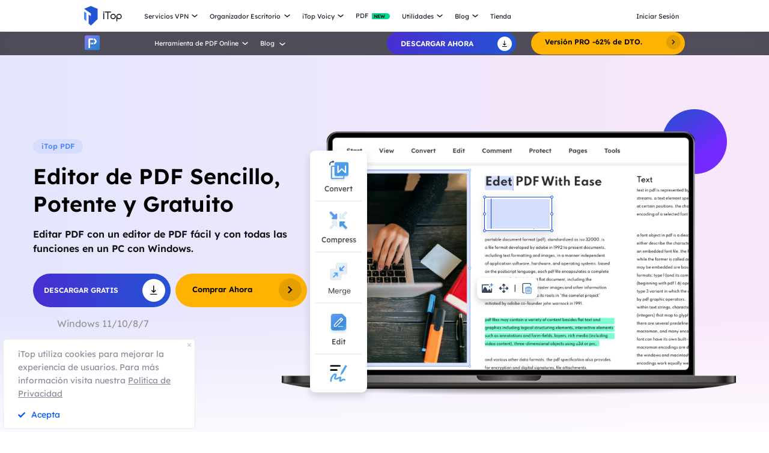

--- FILE ---
content_type: text/html; charset=UTF-8
request_url: https://es.itopvpn.com/pdf?insur=esblogbuy2988_top&ref=homepage
body_size: 20933
content:
<!DOCTYPE html>
<html lang="es">

<head>
    <meta charset="UTF-8">
    <meta http-equiv="X-UA-Compatible" content="IE=edge">
    <meta name=viewport content="width=device-width,initial-scale=1,minimum-scale=1,maximum-scale=1,user-scalable=no,viewport-fit=cover">
    <meta name="referrer" content="no-referrer" />
    <link rel="preconnect" href="https://fonts.googleapis.com">
    <link rel="preconnect" href="https://fonts.gstatic.com" crossorigin>
    <link rel="icon" href="https://es.itopvpn.com/favicon.ico" mce_href="https://es.itopvpn.com/favicon.ico" type="image/x-icon">
    <link rel="shortcut icon" href="https://es.itopvpn.com/favicon.ico" mce_href="https://es.itopvpn.com/favicon.ico" type="image/x-icon">
    <link href="https://fonts.googleapis.com/css2?family=Spartan:wght@400;500;600;700&display=swap" rel="stylesheet">
    <link rel="stylesheet" type="text/css" href="https://fonts.googleapis.com/css?family=Lexend Deca:400,300,600">
    <link rel="canonical" href="https://es.itopvpn.com/pdf">
                <link rel="preconnect" href="https://es.itopvpn.com/assets/js/bundle.min.js">
    <link rel="preconnect" href="https://es.itopvpn.com/assets/js/common.min.js">
            <link href="https://es.itopvpn.com/assets/css/global-rem.css?t=1768867512" rel="stylesheet">
            <script src="https://es.itopvpn.com/assets/js/bundle.min.js"></script>
    <title>Editor de PDF Gratis-Editar y Convertir PDF con iTop PDF</title>
    <meta name="description" content="Descarga gratis este editor de PDF fácil de usar para editar, convertir, comprimir y firmar archivos PDF en una PC con Windows.">
<link href="https://es.itopvpn.com/assets-isr/styles/slick.css" rel="stylesheet">
<link href="https://es.itopvpn.com/assets/css/pdf-index.css" rel="stylesheet" 0="1">    <script>
        (function(i, s, o, g, r, a, m) {
            i['GoogleAnalyticsObject'] = r;
            i[r] = i[r] || function() {
                (i[r].q = i[r].q || []).push(arguments)
            }, i[r].l = 1 * new Date();
            a = s.createElement(o),
                m = s.getElementsByTagName(o)[0];
            a.async = 1;
            a.src = g;
            m.parentNode.insertBefore(a, m)
        })(window, document, 'script', '//www.google-analytics.com/analytics.js', 'ga');

        ga('create', 'UA-178108664-1', 'auto');
        ga('send', 'pageview');
        var paddle_tracking = '-ref:homepage-insur:esblogbuy2988_top&lan=es';
    </script>
    <!-- Google tag (gtag.js) -->
    <script async src="https://www.googletagmanager.com/gtag/js?id=G-Z7Q97LSQS7"></script>
    <script>
        window.dataLayer = window.dataLayer || [];

        function gtag() {
            dataLayer.push(arguments);
        }
        gtag('js', new Date());

        gtag('config', 'G-Z7Q97LSQS7');
    </script>
    <script src="https://es.itopvpn.com/assets/js/common/base64-2.6.2.min.js"></script>
    <script src="https://es.itopvpn.com/assets/js/common.min.js?t=1768867512"></script>
    <script type="application/ld+json">
                {
                  "@context": "https://schema.org",
                  "@type": "BreadcrumbList",
                  "itemListElement": [{
                    "@type": "ListItem",
                    "position": 1,
                    "name": "iTop",
                    "item": "https://es.itopvpn.com/"
                  },{
                    "@type": "ListItem",
                    "position": 2,
                    "name": "iTop PDF",
                    "item": "https://es.itopvpn.com/pdf"
                  }]
                }
                </script>

                <script type="application/ld+json">
                {
                  "@context": "https://schema.org",
                  "@type": "Organization",
                  "url": "https://es.itopvpn.com/pdf",
                  "logo": "https://es.itopvpn.com/assets/images/header/logo-pdf.svg",
                  "name": "iTop PDF",
                  "description": "Convertidor de PDF gratis - convertir y editar PDF con iTop PDF"
                }
                </script>    <script>
        $(function() {
            if ($("._newyear").hasClass("_newyear")) {
                $("._newyear").html("2026");
            }
        });
    </script>
    <style>
        .comm-tags {
            position: relative;
            z-index: 1;
            display: inline-flex;
            align-items: center;
            justify-content: center;
            vertical-align: middle;
            margin-top: -6px;
            padding: 1px 6px;
            font-size: 12px;
            line-height: 1;
            font-weight: 400;
            color: #fff;
            font-style: normal;
            border-radius: 9999px;
            text-align: center;
            font-family: "Lexend", sans-serif !important;
            border-width: 1px;
            border-style: solid;
        }

        .comm-tags>em {
            display: block;
            font: inherit;
            color: inherit;
            line-height: 1;
            font-style: normal;
            transform: scale(0.9);
        }

        .comm-tags.new {
            margin: 0 !important;
            margin-top: -6px !important;
            width: auto !important;
            height: auto !important;
            color: #24D430;
            vertical-align: middle !important;
            border-color: #24D430;
            background: #DFFFE1 !important;
        }

        .comm-tags.improved {
            color: #FF6103;
            border-color: #FF843A;
            background: #FFF7DF;
        }

        .header-nav.header-main .nav-left .nav-menu .nav-list.nav-utility .nav-item {
            display: flex;
            flex-wrap: wrap;
            flex-direction: row;
            width: 545px;
        }

        .header-nav .nav-left .nav-menu .nav-list.nav-utility .fb3 {
            width: 50%;
        }
    </style>
</head>


<body class="pdf-purchase scroll-header" data-name="pdf">
    <!-- 2025blackfriday start====================-->
    <link href="https://fonts.googleapis.com/css2?family=Fjalla+One&family=Darumadrop+One&family=League+Spartan:wght@100..900&display=swap" rel="stylesheet">

    <link href="https://es.itopvpn.com/assets/images/2023blackfriday/bf_common.css?t=1768867512" rel="stylesheet">
    <!-- <link href="https://es.itopvpn.com/assets/images/2024bfsale/2024blackfriday/bf_total.css?t=1768867512" rel="stylesheet"> -->
    <script>
        let bfControlName = 'vpn',
            bfControlNav = 'no',
            bfControlRight = 'no',
            bfControlCenter = 'no';
    </script>
    <!-- VPN START============================= -->
    <!-- VPN Nav ICON -->
    
    <!-- VPN END============================= -->

    <!-- IED START============================= -->
        <!-- IED END============================= -->

    <!-- IDR START============================= -->
        <!-- IDR END============================= -->


    <!-- PDF START============================= -->
            <script>
            bfControlName = 'pdf';
            bfControlNav = 'yes';
            bfControlRight = 'yes';
            bfControlCenter = 'yes';
        </script>
        <link href="https://es.itopvpn.com/assets/images/2024xmasofficial/style.css?t=1768867512" rel="stylesheet">
        <!-- </?php require './frontend/views/layouts/_common_popup/_pop_xmas2024_bar.php' ?> -->
        <!-- </?php require './frontend/views/layouts/_common_popup/_pop_xmas2024.php' ?> -->
        <!-- PDF END============================= -->
    <!-- 2025blackfriday end====================-->

        <script src="https://es.itopvpn.com/assets/js/mapplication.js"></script>






    
        <style>
        @media screen and (max-width: 768px) {
            .header-nav.popyes {
                top: 0;
            }
        }
    </style>
     <style>
        @media screen and (max-width: 1170px) {
            .header-nav .header-wrapper .nav-left .nav-menu .nav-list.nav-pdf {
                vertical-align: middle;
            }

            .header-nav .header-wrapper .nav-left .nav-menu .nav-list.nav-pdf a {
                display: block;
            }

            .header-nav .header-wrapper .nav-left .nav-menu .nav-list.nav-pdf em {
                font: inherit;
                display: inline;
            }

            .header-nav .nav-left .nav-menu .nav-list.login {
                position: relative;
                right: auto;
                display: none !important;
            }

            .header-nav .nav-left .nav-menu .nav-list.login a {
                padding-left: 0 !important;
                padding-right: 0 !important;
            }

            .header-nav .nav-left .nav-menu {
                transform: translateX(0%) !important;
                max-height: 0 !important;
                height: auto !important;
            }

            .header-nav .nav-left .nav-menu.show {
                max-height: 9999px !important;
                height: auto !important;
            }
        }
    </style>
    <nav id="header" class="header-nav nav-bg header-main">
        <div class="header-wrapper">
            <div class="nav-left">
                <a class="nav-logo logo-itop" href="/?insur=esblogbuy2988_top&ref=homepage">
                    <img class="logo" src="https://es.itopvpn.com/assets/images/common/itop_new_icon.svg" alt="">
                </a>
                <ul class="nav-menu">
                    <li class="nav-list nav-service">
                        <span class="fb2">Servicios VPN<i></i></span>
                        <div class="nav-item">
                        <div class="nav-item-list">
                            <a href="/vpn-for-pc?insur=esblogbuy2988_top&ref=homepage" class="fb3">
                                <em>VPN para PC</em>
                                <i class="hot">HOT</i>
                                <p class="nav-item-desc">Accede a conexiones globales con una VPN gratis y segura.</p>
                            </a>
                            <a href="/vpn-windows?insur=esblogbuy2988_top&ref=homepage" class="fb3">
                                <em>VPN para Windows</em>
                                <i class="hot">HOT</i>
                                    <p class="nav-item-desc">La mejor VPN gratis para PC Windows con funciones avanzadas.</p>
                            </a>
                            <a href="/vpn-mac?insur=esblogbuy2988_top&ref=homepage" class="fb3">
                                <em>VPN para macOS</em>
                                <p class="nav-item-desc">La mejor VPN para mac gratis para seguridad y privacidad en línea.</p>
                            </a>
                            <a href="/vpn-ios?insur=esblogbuy2988_top&ref=homepage" class="fb3">
                                <em>VPN para iOS</em>
                                <p class="nav-item-desc">VPN iOS gratuita e ilimitada para proteger tu iPhone.</p>
                            </a>
                            <a href="/vpn-android?insur=esblogbuy2988_top&ref=homepage" class="fb3">
                                <em>VPN para Android</em>
                                    <p class="nav-item-desc">VPN Android gratis para mayor seguridad online.</p>
                            </a>
                              <a href="/vpn-for-linux?insur=esblogbuy2988_top&ref=homepage" class="fb3">
                                    <em>VPN para Linux</em>
                                    <p class="nav-item-desc">VPN Linux poderosa para conexiones seguras y estables.</p>
                                </a>
                            <a href="/vpn-for-chrome?insur=esblogbuy2988_top&ref=homepage" class="fb3">
                                <em>VPN para Chrome</em>
                                    <p class="nav-item-desc">Extensión VPN gratuita y segura para navegación privada en Chrome.</p>
                            </a>
                            <a href="/vpn-for-firefox?insur=esblogbuy2988_top&ref=homepage" class="fb3">
                                    <em>VPN para Firefox</em>
                                    <p class="nav-item-desc">Extensión VPN para Firefox: privacidad, seguridad y acceso sin restricciones.</p>
                            </a>
                            <a href="/vpn-for-smart-tv?insur=esblogbuy2988_top&ref=homepage" class="fb3">
                                    <em>VPN para Smart TV</em>
                                    <p class="nav-item-desc">Disfruta de streaming fluido con VPN en Apple TV, Android TV, Fire TV y más.</p>
                            </a>
                            <a href="/vpn-browser?insur=esblogbuy2988_top&ref=homepage" class="fb3">
                                <em>Navegador con VPN</em>
                                <p class="nav-item-desc">Navegadores con VPN garantizan tu seguridad en Internet.</p>
                            </a>
                              
                            </div>
                            <div class="service-wrap">
                            <div class="vpn_nav_wrap">
                                    <p class="download_nav">
                                     <a href="/download-vpn?insur=esblogbuy2988_top&ref=homepage" class="fb3">Descargar VPN</a>
                                    </p>
                                    <p class="description">Explora el mundo digital sin límites, protegido por la seguridad y rapidez de iTop VPN.</p>
                                    <div class="wrap_list_wrap">
                                        <div class="item country">
                                            <p class="list_name">Por Qué iTop VPN</p>
                                            <a href="/what-is-vpn?insur=esblogbuy2988_top&ref=homepage" class="vpn_a">Qué es una VPN</a>
                                            <a href="/blog/vpn-sin-registro-1505?insur=esblogbuy2988_top&ref=homepage" class="vpn_a">VPN sin Registro</a>
                                            <a href="/free-vpn?insur=esblogbuy2988_top&ref=homepage" class="vpn_a">VPN Gratis</a>
                                            <a href="/blog/vpn-segura-442?insur=esblogbuy2988_top&ref=homepage" class="vpn_a">VPN Segura</a>
                                            <a href="/blog/mejor-no-lag-vpn-7662?insur=esblogbuy2988_top&ref=homepage" class="vpn_a">VPN sin Retraso</a>
                                        </div>
                                         <div class="item servers">
                                            <p class="list_name"><a href="/vpn-servers?insur=esblogbuy2988_top&ref=homepage">3200+ Servidores VPN</a></p>
                                            <a href="/vpn-for-colombia?insur=esblogbuy2988_top&ref=homepage" class="vpn_a">VPN para Colombia</a>
                                            <a href="/blog/vpn-espana-gratis-7443?insur=esblogbuy2988_top&ref=homepage" class="vpn_a">VPN para España</a>
                                            <a href="/blog/vpn-india-gratis-3472?insur=esblogbuy2988_top&ref=homepage" class="vpn_a">VPN para India</a>
                                            <a href="/blog/mejor-vpn-peru-4842?insur=esblogbuy2988_top&ref=homepage" class="vpn_a">VPN para Perú</a>
                                            <a href="/blog/vpn-estados-unidos-gratis-7107?insur=esblogbuy2988_top&ref=homepage" class="vpn_a">VPN para EE.UU.</a>
                                        </div>
                                        <div class="item apps">
                                            <p class="list_name">Streaming & Apps</p>
                                            <a href="/blog/comprar-monedas-tiktok-4863?insur=esblogbuy2988_top&ref=homepage" class="vpn_a">Monedas TikTok Baratas</a>
                                            <a href="/blog/como-descargar-spotify-premium-gratis-5150?insur=esblogbuy2988_top&ref=homepage" class="vpn_a">Spotify Premium Barato</a>
                                            <a href="/blog/ver-amazon-prime-video-con-vpn-978?insur=esblogbuy2988_top&ref=homepage" class="vpn_a">VPN para Prime Video</a>
                                            <a href="/netflix-vpn?insur=esblogbuy2988_top&ref=homepage" class="vpn_a">VPN para Netflix</a>
                                            <a href="/blog/vpn-para-tiktok-566?insur=esblogbuy2988_top&ref=homepage" class="vpn_a">VPN para Tiktok</a>
                                        </div>
                                        <div class="item games">
                                            <p class="list_name">VPN para Gaming</p>
                                            <a href="/blog/roblox-desbloqueado-juego-4717?insur=esblogbuy2988_top&ref=homepage" class="vpn_a">VPN para Steam</a>
                                            <a href="/blog/roblox-desbloqueado-juego-4717?insur=esblogbuy2988_top&ref=homepage" class="vpn_a">VPN para Roblox</a>
                                            <a href="/blog/vpn-para-pubg-313?insur=esblogbuy2988_top&ref=homepage" class="vpn_a">VPN para PUBG</a>
                                            <a href="/blog/retraso-cod-2469?insur=esblogbuy2988_top&ref=homepage" class="vpn_a">VPN para COD</a>
                                            <a href="/blog/vpn-para-jugar-minecraft-sin-lag-1181?insur=esblogbuy2988_top&ref=homepage" class="vpn_a">VPN para Minecraft</a>
                                        </div>
                                    </div>
                                </div>    
                            <div class="service-list">
                                    <div class="service-item on" style="align-items: center;">
                                        
                                        <div class="_right">
                                            <div class="btn-box">
                                                <a class="button-combe button btn-not  btn-primary btn-default button-new free-down upper" data-href="https://www.itopvpn.com/download?insur=esblogbuy2988_top" data-vpn="vpn-windows" onclick="gotoThankyou($(this));gtag('event', 'es_vpn_dl_mac_es_header')">
                                                    <span class="btn-word">Descargar Gratis</span>
                                                    <span class="arrow-new">
                                                        <svg class="new-svg">
                                                            <use xlink:href="#home_download"></use>
                                                        </svg>
                                                    </span>
                                                    <svg class="new-svg">
                                                        <use xlink:href="#home_download"></use>
                                                    </svg>
                                                </a>
                                                <a class="button btn-not  btn-primary button-link btn-default button-new get-off btn-gold" href="/purchase?insur=esblogbuy2988_top&ref=itopvpn_pc" onclick="gtag('event', 'es_vpn_buyclick_mac_es_header')">
                                                    <span class="btn-word buy">
                                                        Obtener Descuento
                                                    </span>
                                                    <span class="arrow-new">
                                                        <svg class="new-svg">
                                                            <use xlink:href="#itop_right"></use>
                                                        </svg>
                                                    </span>
                                                </a>
                                            </div>
                                        </div>
                                    </div>
                                    <div class="service-item win">
                                       <div class="_right">
                                            <div class="btn-box">
                                                <a class="button-combe button btn-not  btn-primary btn-default button-new free-down upper" data-href="https://www.itopvpn.com/download?insur=esblogbuy2988_top" data-vpn="vpn-windows" onclick="gotoThankyou($(this));ga('send', 'event', 'itopdl-pc-es', 'download', 'navigation');gtag('event', 'es_vpn_dl_mac_es_header')">
                                                    <span class="btn-word">
                                                        Descargar Gratis
                                                    </span>
                                                    <span class="arrow-new">
                                                        <svg class="new-svg">
                                                            <use xlink:href="#itop_download"></use>
                                                        </svg>
                                                    </span>
                                                    <svg class="new-svg">
                                                        <use xlink:href="#itop_download"></use>
                                                    </svg>
                                                <a class="button btn-not  btn-primary button-link btn-default button-new get-off btn-gold" data-href="/purchase?insur=esblogbuy2988_top&ref=itopvpn_win" onclick="gotoPurchase($(this));ga('send', 'event', 'itopbuyclick-mac_es', 'click', 'navigation');gtag('event', 'es_vpn_buyclick_mac_es_header')">
                                                    <span class="btn-word buy">
                                                        Obtener Descuento
                                                    </span>
                                                    <span class="arrow-new">
                                                        <svg class="new-svg">
                                                            <use xlink:href="#itop_right"></use>
                                                        </svg>
                                                    </span>
                                                </a>
                                            </div>
                                        </div>
                                    </div>
                                    <div class="service-item mac">
                                        <div class="_right">
                                            <div class="btn-box">
                                                <a class="button-combe button btn-not  btn-primary btn-default button-new free-down upper" data-href="https://www.itopvpn.com/downloadmac?insur=esblogbuy2988_top" data-vpn="vpn-mac" onclick="gotoThankyou($(this));ga('send', 'event', 'itopdl-mac-es', 'download', 'navigation');gtag('event', 'es_vpn_dl_mac_es_header')">
                                                    <span class="btn-word">
                                                        Descargar Gratis
                                                    </span>
                                                    <span class="arrow-new">
                                                        <svg class="new-svg">
                                                            <use xlink:href="#itop_download"></use>
                                                        </svg>
                                                    </span>
                                                    <svg class="new-svg">
                                                        <use xlink:href="#itop_download"></use>
                                                    </svg>
                                                </a>
                                                <a class="button btn-not  btn-primary button-link btn-default button-new get-off btn-gold" data-href="/purchase?insur=esblogbuy2988_top&ref=itopvpn_mac" onclick="gotoPurchase($(this));ga('send', 'event', 'itopbuyclick-mac_es', 'click', 'navigation');gtag('event', 'es_vpn_buyclick_mac_es_header')">
                                                    <span class="btn-word buy">
                                                        Obtener Descuento
                                                    </span>
                                                    <span class="arrow-new">
                                                        <svg class="new-svg">
                                                            <use xlink:href="#itop_right"></use>
                                                        </svg>
                                                    </span>
                                                </a>
                                            </div>
                                        </div>
                                    </div>
                                    <div class="service-item ios">
                                        <div class="_right">
                                             <div class="btn-box">
                                                <a class="button-combe button btn-not  btn-primary btn-default button-new free-down upper" href="https://goto.itopvpn.com/downloadcenter?product=es-itopios&c=esblogbuy2988_top" onclick="ga('send', 'event', 'itopdl-ios-es', 'download', 'navigation');gtag('event', 'es_vpn_buyclick_mac_es_header')">
                                                    <span class="btn-word">
                                                        Descargar Gratis
                                                    </span>
                                                    <span class="arrow-new">
                                                        <svg class="new-svg">
                                                            <use xlink:href="#itop_download"></use>
                                                        </svg>
                                                    </span>
                                                    <svg class="new-svg">
                                                        <use xlink:href="#itop_download"></use>
                                                    </svg>
                                                </a>
                                                <a class="button btn-not  btn-primary button-link btn-default button-new get-off btn-gold" data-href="/purchase?insur=esblogbuy2988_top&ref=itopvpn_ios" onclick="gotoPurchase($(this));ga('send', 'event', 'iconclick-store-ios_es', 'click', 'nav-home');gtag('event', 'es_vpn_dl_mac_es_header')">
                                                    <span class="btn-word buy">
                                                        Obtener Descuento
                                                    </span>
                                                    <span class="arrow-new">
                                                        <svg class="new-svg">
                                                            <use xlink:href="#itop_right"></use>
                                                        </svg>
                                                    </span>
                                                </a>
                                            </div>
                                        </div>
                                    </div>
                                    <div class="service-item adr">
                                        <div class="_right">
                                            <div class="btn-box">
                                                <a class="button-combe button btn-not  btn-primary btn-default button-new free-down upper" data-href="https://www.itopvpn.com/downloadapk?lan=es&insur=esblogbuy2988_top" onclick="gotoPurchase($(this));gtag('event', 'es_vpn_dl_mac_es_header')">
                                                    <span class="btn-word">
                                                        Descargar Gratis
                                                    </span>
                                                    <span class="arrow-new">
                                                        <svg class="new-svg">
                                                            <use xlink:href="#itop_download"></use>
                                                        </svg>
                                                    </span>
                                                    <svg class="new-svg">
                                                        <use xlink:href="#itop_download"></use>
                                                    </svg>
                                                </a>
                                                <a class="button btn-not  btn-primary button-link btn-default button-new get-off btn-gold" href="/purchase?insur=esblogbuy2988_top&ref=itopvpn_adr" onclick="gtag('event', 'es_vpn_buyclick_mac_es_header')">
                                                    <span class="btn-word buy">
                                                        Obtener Descuento
                                                    </span>
                                                    <span class="arrow-new">
                                                        <svg class="new-svg">
                                                            <use xlink:href="#itop_right"></use>
                                                        </svg>
                                                    </span>
                                                </a>
                                            </div>
                                        </div>
                                    </div>
                                    <div class="service-item linus">
                                        <div class="_right">
                                            <div class="btn-box">
                                                <a class="button-combe button btn-not  btn-primary btn-default button-new free-down upper" data-href="https://www.itopvpn.com/download?insur=esblogbuy2988_top" data-vpn="vpn-windows" onclick="gotoThankyou($(this));gtag('event', 'es_vpn_dl_mac_es_header')">
                                                    <span class="btn-word">
                                                        Descargar Gratis
                                                    </span>
                                                    <span class="arrow-new">
                                                        <svg class="new-svg">
                                                            <use xlink:href="#home_download"></use>
                                                        </svg>
                                                    </span>
                                                    <svg class="new-svg">
                                                        <use xlink:href="#home_download"></use>
                                                    </svg>
                                                </a>
                                                <a class="button btn-not  btn-primary button-link btn-default button-new get-off btn-gold" href="/purchase?insur=esblogbuy2988_top&ref=itopvpn_linux" onclick="gtag('event', 'es_vpn_buyclick_mac_es_header')">
                                                    <span class="btn-word buy">
                                                        Obtener Descuento
                                                    </span>
                                                    <span class="arrow-new">
                                                        <svg class="new-svg">
                                                            <use xlink:href="#itop_right"></use>
                                                        </svg>
                                                    </span>
                                                </a>
                                            </div>
                                        </div>
                                    </div>
                                     <div class="service-item chrom">
                                        <div class="_right">
                                            <div class="btn-box">
                                                <a class="button-combe button btn-not  btn-primary btn-default button-new free-down upper" data-href="https://chromewebstore.google.com/detail/itop-vpn/apgjgibgkdfemblclkifgndfhkcbmfjl?referrer=utm_source%3Desblogbuy2988_top&insur=esblogbuy2988_top&lang=es" onclick="gotoPurchase($(this));gtag('event', 'es_vpn_dl_mac_es_header')">
                                                    <span class="btn-word">
                                                        Descargar Gratis
                                                    </span>
                                                    <span class="arrow-new">
                                                        <svg class="new-svg">
                                                            <use xlink:href="#itop_download"></use>
                                                        </svg>
                                                    </span>
                                                    <svg class="new-svg">
                                                        <use xlink:href="#itop_download"></use>
                                                    </svg>
                                                </a>
                                                <a class="button btn-not  btn-primary button-link btn-default button-new get-off btn-gold" href="/purchase?insur=esblogbuy2988_top&ref=itopvpn_chrome" onclick="gtag('event', 'es_vpn_buyclick_mac_es_header')">
                                                    <span class="btn-word buy">
                                                        Obtener Descuento
                                                    </span>
                                                    <span class="arrow-new">
                                                        <svg class="new-svg">
                                                            <use xlink:href="#itop_right"></use>
                                                        </svg>
                                                    </span>
                                                </a>
                                            </div>
                                        </div>
                                    </div>
                                    <div class="service-item firefox">
                                        <div class="_right">
                                            <div class="btn-box">
                                                <a class="button-combe button btn-not  btn-primary btn-default button-new free-down upper" data-href="https://www.itopvpn.com/downloadmac?insur=esblogbuy2988_top" onclick="gotoPurchase($(this));gtag('event', 'es_vpn_dl_mac_es_header')">
                                                    <span class="btn-word">
                                                        Descargar Gratis
                                                    </span>
                                                    <span class="arrow-new">
                                                        <svg class="new-svg">
                                                            <use xlink:href="#itop_download"></use>
                                                        </svg>
                                                    </span>
                                                    <svg class="new-svg">
                                                        <use xlink:href="#itop_download"></use>
                                                    </svg>
                                                </a>
                                                <a class="button btn-not  btn-primary button-link btn-default button-new get-off btn-gold" href="/purchase?insur=esblogbuy2988_top&ref=itopvpn_firefox" onclick="gtag('event', 'es_vpn_buyclick_mac_es_header')">
                                                    <span class="btn-word buy">
                                                        Obtener Descuento
                                                    </span>
                                                    <span class="arrow-new">
                                                        <svg class="new-svg">
                                                            <use xlink:href="#itop_right"></use>
                                                        </svg>
                                                    </span>
                                                </a>
                                            </div>
                                        </div>
                                    </div>
                                    <div class="service-item smt">
                                        <div class="_right">
                                            <div class="btn-box">
                                                <a class="button-combe button btn-not  btn-primary btn-default button-new free-down upper" data-href="https://www.itopvpn.com/download?insur=esblogbuy2988_top" data-vpn="vpn-windows" onclick="gotoThankyou($(this));gtag('event', 'es_vpn_dl_mac_es_header')">
                                                    <span class="btn-word">
                                                        Descargar Gratis
                                                    </span>
                                                    <span class="arrow-new">
                                                        <svg class="new-svg">
                                                            <use xlink:href="#itop_download"></use>
                                                        </svg>
                                                    </span>
                                                    <svg class="new-svg">
                                                        <use xlink:href="#itop_download"></use>
                                                    </svg>
                                                </a>
                                                <a class="button btn-not  btn-primary button-link btn-default button-new get-off btn-gold" href="/purchase?insur=esblogbuy2988_top&ref=itopvpn_stv" onclick="gtag('event', 'es_vpn_buyclick_mac_es_header')">
                                                    <span class="btn-word buy">
                                                        Obtener Descuento
                                                    </span>
                                                    <span class="arrow-new">
                                                        <svg class="new-svg">
                                                            <use xlink:href="#itop_right"></use>
                                                        </svg>
                                                    </span>
                                                </a>
                                            </div>
                                        </div>
                                    </div>
                                    <div class="service-item browser">
                                        <div class="_right">
                                            <div class="btn-box">
                                                <a class="button-combe button btn-not  btn-primary btn-default button-new free-down upper" href="https://www.itopvpn.com/downloadbrowser?insur=esblogbuy2988_top" onclick="gtag('event', 'es_ipb_dl_mac_es_header')">
                                                    <span class="btn-word">
                                                        Descargar Gratis
                                                    </span>
                                                    <span class="arrow-new">
                                                        <svg class="new-svg">
                                                            <use xlink:href="#home_download"></use>
                                                        </svg>
                                                    </span>
                                                    <svg class="new-svg">
                                                        <use xlink:href="#home_download"></use>
                                                    </svg>
                                                </a>
                                                <a class="button btn-not  btn-primary button-link btn-default button-new get-off btn-gold" href="/browser/purchase?insur=esblogbuy2988_top&ref=ipb_navi" onclick="gtag('event', 'es_ipb_buyclick_mac_es_header')">
                                                    <span class="btn-word buy">
                                                        Obtener Descuento
                                                    </span>
                                                    <span class="arrow-new">
                                                        <svg class="new-svg">
                                                            <use xlink:href="#itop_right"></use>
                                                        </svg>
                                                    </span>
                                                </a>
                                            </div>
                                        </div>
                                    </div>
                                </div>
                            </div>
                        </div>
                    </li>
                    <li class="nav-list nav-new-ied">
                        <span class="fb2">
                            Organizador Escritorio <i></i>
                        </span>
                        <ul class="nav-item nav-ied">
                            <li>
                                <a href="/itop-easy-desktop?insur=esblogbuy2988_top&ref=homepage" class="fb3">
                                    <div class="nav_pic">
                                        <img src="https://es.itopvpn.com/assets/images/store/icon_ied.png" width="40" height="40" alt="iTop Easy Desktop">
                                    </div>
                                    <div class="nav_text">
                                        <b>iTop Easy Desktop <i class="hot">HOT</i></b>
                                        <p>Organizador de escritorio PC y fondo de pantalla gratuitos.</p>
                                    </div>
                                </a>
                            </li>
                        </ul>
                    </li>
                    <li class="nav-list nav-new-ied">
                        <span class="fb2">
                            iTop Voicy <i></i>
                        </span>
                        <ul class="nav-item nav-ied">
                            <li>
                                <a href="/itop-voicy?insur=esblogbuy2988_top&ref=homepage" class="fb3">
                                    <div class="nav_pic">
                                        <img src="https://es.itopvpn.com/assets/images/store/icon_ivc.png" width="40" height="40" alt="iTop Voicy">
                                    </div>
                                    <div class="nav_text">
                                        <b>iTop Voicy <i class="new">NEW</i></b>
                                        <p>Modulador de voz gratis en tiempo real para PC</p>
                                    </div>
                                </a>
                            </li>
                        </ul>
                    </li>
                  
                    <li class="nav-list nav-list-link nav-pdf">
                            <a href="https://es.itopvpn.com/pdf" class="fb2 nav-link">
                                <em class="fb2">PDF</em>
                                <i class="new">NEW</i>
                            </a>
                    </li>
                    <li class="nav-list nav-utility">
                        <span class="fb2">
                            Utilidades <i></i>
                        </span>
                        <div class="nav-item">
                            <a href="/screen-recorder?insur=esblogbuy2988_top&ref=homepage" class="fb3">
                                <em>iTop Screen Recorder</em>
                                <i class="hot">HOT</i>
                            </a>
                             <a href="/ai-math-solver?insur=esblogbuy2988_top&ref=homepage">
                                <em class="item-name">iTop AI Math Solver</em>
                                <i class="new">NEW</i>
                            </a>
                            <a href="/data-recovery-software?insur=esblogbuy2988_top&ref=homepage" class="fb3">
                                <em>iTop Data Recovery</em>
                                <i class="hot">HOT</i>
                            </a>
                           <a href="https://es.itopvpn.com/screenshot" class="fb3">
                                <em>iTop Screenshot</em>
                            </a>
                            <a href="https://gamebooster.itopvpn.com/index.php" class="fb3">
                                <em>Smart Game Booster</em>
                            </a>
                             <a href="/dualsafe-password-manager?insur=esblogbuy2988_top&ref=homepage" class="fb3">
                                <em>Dualsafe Password Manager</em>
                                <i class="new">NEW</i>
                            </a>
                            <a href="https://iotransfer.itopvpn.com/" class="fb3">
                                <em>IOTransfer</em>
                            </a>
                           
                            
                            <a href="/top-data-protector?insur=esblogbuy2988_top&ref=homepage" class="fb3">
                                <em>Top Data Protector</em>
                            </a>
                        </div>
                    </li>
                    <li class="nav-list nav-blog">
                        <span class="fb2">
                            Blog <i></i>
                        </span>
                        <div class="nav-item">
                            <a href="/blog?insur=esblogbuy2988_top&ref=homepage&sort=26" class="fb3">
                                <em>VPN para Windows</em>
                            </a>
                            <a href="/blog?insur=esblogbuy2988_top&ref=homepage&sort=36" class="fb3">
                                <em>Consejos sobre VPN</em>
                            </a>
                            <a href="/recorder-tips?insur=esblogbuy2988_top&ref=homepage" class="fb3">
                                <em>Grabador de Pantalla</em>
                            </a>
                            <a href="/desktop-tips?insur=esblogbuy2988_top&ref=homepage" class="fb3">
                                <em>Trucos de Escritorio</em>
                            </a>
                            <a href="/blog?insur=esblogbuy2988_top&ref=homepage&sort=171" class="fb3">
                                <em>Recuperar Archivos</em>
                            </a>
                            <a href="/pdf-tips?insur=esblogbuy2988_top&ref=homepage" class="fb3">
                                <em>Guías para PDF</em>
                            </a>
                        </div>
                    </li>
                    <li class="nav-list nav-list-link store-nav">
                        <a href="/store?insur=esblogbuy2988_top&ref=homepage" class="fb2 " onclick="ga('send', 'event', 'iconclick-store-mac_es', 'click', 'navigation');">
                            Tienda
                        </a>
                    </li>
                    <li class="nav-list login nav-sale-icon">
                        <a href="/login?insur=esblogbuy2988_top&ref=homepage"
                            class="fb2 nav-link nav-login"
                            data-acount="Iniciar Sesión" data-out="Cerrar Sesión" 
                            data-in="Iniciar Sesión" 
                            data-in-link="/login?insur=esblogbuy2988_top&ref=homepage" 
                            data-out-link="/signup?insur=esblogbuy2988_top&ref=homepage" 
                            data-acount-link="/user-account?insur=esblogbuy2988_top&ref=homepage" 
                            data-purchase-link="/purchase?insur=esblogbuy2988_top&ref=homepage"
                            onclick="ga('send', 'event', 'loginclick-mac_es', 'click', 'navigation');gtag('event', 'es_itop_loginclick_mac_es_navi');"
                            data-in-ga="ga('send', 'event', 'loginclick-mac_es', 'click', 'navigation');gtag('event', 'es_itop_loginclick_mac_es_navi');"
                            data-acount-ga="ga('send', 'event', 'myaccountclick-mac_es', 'click', 'navigation');gtag('event', 'es_itop_myaccount_mac_es_navi');"
                            data-out-ga="ga('send', 'event', 'signoutclick-mac_es', 'click', 'navigation');gtag('event', 'es_itop_signout_mac_es_navi');"
                            >
                            Iniciar Sesión
                        </a>
                    </li>
                </ul>
                <div class="mobile-close">
                    <span class="claseIcon"></span>
                </div>
            </div>
            <div class="mobile-nav">
                <span class="navIcon"></span>
            </div>
            <div class="mobile-bg"></div>
        </div>
        <div class="itop_svg" style="display:none;">
        <svg version="1.1" xmlns="http://www.w3.org/2000/svg" style="display:none;">
            <symbol id="itop_right_black" null>
                <path d="M.712 0l2.842 2.842L.712 5.684 0 4.973l2.133-2.132L0 .709z" fill-rule="evenodd" />
            </symbol>
            <symbol id="itop_download" null>
                <path d="M.717 13.627h10.041a.717.717 0 0 1 0 1.434H.717a.717.717 0 1 1 0-1.434zm5.738-4.178L8.78 7.124l1.014 1.014L5.738 12.2 1.68 8.138l1.014-1.014L5.02 9.449V0h1.434v9.449z" fill-rule="evenodd" />
            </symbol>
            <symbol id="itop_right" null>
                <path d="M1.504 0l6 6-6 6-1.5-1.5 4.5-4.5-4.5-4.5z" fill-rule="evenodd" />
            </symbol>
            <symbol id="itop_blog_icon" null>
                <path d="M15.002 0a15 15 0 1 1-15 15 15.02 15.02 0 0 1 15-15zm0 27a12 12 0 1 0-12-12 12.014 12.014 0 0 0 12 12.001z" />
                <path d="M15 13.501h6v3h-6v4.509l-6.008-6.008L15 8.996z" />
            </symbol>
        </svg>
    </div>
    </nav>
    <script>
        $(function () {
            var i = "mac"
            if (i === 'pc') {
                $('.nav-list.nav-list-link.store-nav .nav-link').attr({
                    'href': "javacsript:;"
                })
            }
        });


        $("#header").hover(function() {
            $(".logo").addClass("logo-move")
            $(".logo-text-it").addClass("logo-text-it-move")
            $(".logo-text-best").addClass("logo-text-best-move")
        },function() {
            $(".logo").removeClass("logo-move")
            $(".logo-text-it").removeClass("logo-text-it-move")
            $(".logo-text-best").removeClass("logo-text-best-move")
        })

        $('#header .nav-service .nav-item').hover(function() {
            $('#header .service-list .service-item .btn-box > a').addClass('hover');
        }, function() {
            $('#header .service-list .service-item .btn-box > a').removeClass('hover');
        })

        $('#header .nav-list.store-nav').hover(function () {
            ga('send', 'event', 'itopshow-mac_es', 'display', 'navlaunch');
            $(this).addClass('on');
        }, function () {
            $(this).removeClass('on');
        })

        $('#header .nav-service .nav-item .nav-item-list a').hover(function() {
            var idx = $(this).index();
            $('#header .service-list .service-item').removeClass('on');
            $('#header .service-list .service-item').eq(idx).addClass('on');
        })

        $(document).ready(function () {
            $(".logo").removeClass("logo-move")
            $(".logo-text-it").removeClass("logo-text-it-move")
            $(".logo-text-best").removeClass("logo-text-best-move")
        });
    </script><nav class="header-nav nav-bg header-product header-idr">
    <div class="header-wrapper">
        <div class="nav-left">
            <a class="nav-logo" href="/pdf?insur=esblogbuy2988_top&ref=homepage">
                <img class="logo logo-move" src="https://es.itopvpn.com/assets/images/header/pdf-icon.svg" alt="">
            </a>
            <ul class="nav-menu">

                <li class="nav-list">
                    <span class="fb2">Herramienta de PDF Online<i></i></span>
                    <div class="nav-item">
                        <a href="/pdf-to-word?insur=esblogbuy2988_top&ref=homepage" class="fb3">
                            <em>PDF a Word</em>
                        </a>
                    </div>
                </li>
                <li class="nav-list">
                    <span class="fb2"> <a href="/pdf-tips" style="color:white"> Blog <i></i></a></span>
                    <div class="nav-item">
                        <a href="/pdf-tips/como-editar-pdf-en-windows-22?insur=esblogbuy2988_top&ref=homepage" class="fb3">
                            <em>Cómo Editar PDF</em>
                        </a>
                        <a href="/pdf-tips/convertir-pdf-a-word-24?insur=esblogbuy2988_top&ref=homepage" class="fb3">
                            <em>Convertir PDF a Word</em>
                        </a>
                    </div>
                </li>
            </ul>
            <div class="mobile-close">
                <span class="claseIcon"></span>
            </div>
        </div>
        <div class="nav-right">
            <a class="button-combe button btn-not  btn-primary btn-default button-new" style="margin-bottom:0px" href="https://www.itopvpn.com/downloadpdf?insur=esblogbuy2988_top" onclick="ga('send', 'event', 'pdfdl-mac_es', 'download', 'nav-pdf');gtag('event', 'es_pdf_dl_navi');  ">
                <span class="btn-word">
                    Descargar Ahora
                </span>
                <span class="arrow-new">
                    <svg class="new-svg">
                        <use xlink:href="#itop_download"></use>
                    </svg>
                </span>
                <svg class="new-svg">
                    <use xlink:href="#itop_download"></use>
                </svg>
            </a>
            <a class="button btn-not  btn-primary button-link btn-default button-new btn-gold btn-dark btn-black" href="/pdf/purchase?insur=esblogbuy2988_top&ref=es_pdf_nav" onclick="ga('send', 'event', 'pdfbuyclick-mac_es', 'click', 'nav-pdf');gtag('event', 'es_pdf_buyclick_navi'); ">
                <span class="btn-word buy">
                    Versión PRO -62% de DTO.
                </span>
                <span class="arrow-new">
                    <svg class="new-svg">
                        <use xlink:href="#itop_right"></use>
                    </svg>
                </span>
            </a>
        </div>
        <div class="mobile-nav">
            <span class="navIcon"></span>
        </div>
        <div class="mobile-bg"></div>
    </div>
</nav>
<!-- <div class="xmas-nav-pop" data-name="idrproduct">
    <div class="close" onclick="closeNav()"></div>
    <div class="wrapper">
        <span></span>
        <b> ¡OFERTA de Navidad!</b> Hasta un <b> 88% de DTO.</b> con productos de iTop, ¡no te lo pierdas!
        <a href="/store?insur=esblogbuy2988_top&ref=navi_xmas" onclick="ga('send', 'event', 'itopbuyclick-pc-es', 'click', 'xmasnavigation-store');" class="learn-more">
            OBTENER AHORA>>
            <img src="https://es.itopvpn.com/assets/images/2022xmas/learn.png" alt="">
        </a>
    </div>
</div> -->
<script>
    $(function() {


        var date = new Date();

        function setCookieEnPopHide(name) {
            var totime = date.getTime() + 24 * 60 * 60 * 1000;
            MApp(2.2).cookie.set(name, totime);
        }
        $(".xmas-nav-pop .learn-more").on("click", function() {
            closeNav();
        })

        function closeNav() {
            setCookieEnPopHide(pageNamexmas);
            $(".xmas-nav-pop").remove();
        }
        var num = 0;
        var pageNamexmas = $(".xmas-nav-pop").attr("data-name");
        var blogname = "pdf";
        if (blogname.indexOf("blog") != 0) {
            if (!MApp(2.2).cookie.get(pageNamexmas) ||
                (MApp(2.2).cookie.get(pageNamexmas) &&
                    (MApp(2.2).cookie.get(pageNamexmas) < date.getTime()))) {
                $(window).on('scroll', function() {
                    if ($(window).scrollTop() > 80) {
                        if (num == 0) {
                            ga('send', 'event', 'itopshow-pc-es', 'display', 'xmasnavigation-store');
                        }
                        $(".xmas-nav-pop").addClass("on");
                        num++;

                    } else {
                        $(".xmas-nav-pop").removeClass("on");
                    }
                });
            } else {
                $(".xmas-nav-pop").remove();
            }
        } else {
            $(".xmas-nav-pop").remove();
        }
    })
</script><!-- banner -->
<style>
    .button.button-combe{
        padding-left: 18px;
    }
</style>
<div class="banner">
    <div class="wrapper">
        <div class="banner-txt">
            <strong>iTop PDF</strong>
            <h1 class="banner-tips">Editor de PDF Sencillo, Potente y Gratuito</h1>
            <p class="fb2">Editar PDF con un editor de PDF fácil y con todas las funciones en un PC con Windows.</p>
            <div class="btn-box" style="display:flex">
                <a href="https://www.itopvpn.com/downloadpdf?insur=esblogbuy2988_top" class="button button-combe" onclick="ga('send','event','pdfdl-es','download','pdfpdp-topbanner');gtag('event', 'es_pdf_dl_hp_first'); ">
                    <span class="btn-word">Descargar Gratis</span>
                    <span class="arrow-new">
                        <svg class="new-svg">
                            <use xlink:href="#home_download"></use>
                        </svg>
                    </span>
                    <svg class="new-svg">
                        <use xlink:href="#home_download"></use>
                    </svg>
                </a>
            <!-- <a class="button button-new button-link btn-default btn-yellow" href="/pdf/purchase?insur=esblogbuy2988_top&ref=pdfhomepage" onclick=" gtag('event', 'es_pdf_buyclick_pdfhpbtn');"> -->
            <a class="button button-new button-link btn-default btn-yellow" href="/pdf/pdfxmas?insur=esblogbuy2988_top&ref=pdfhomepagexmas" onclick="gtag('event', 'es_pdf_buyclick_xmaspdfhpbtn');">
                    <span class="btn-word">Comprar Ahora </span>
                    <span class="arrow-new">
                        <svg class="new-svg">
                            <use xlink:href="#home_right"></use>
                        </svg>
                    </span>
                </a>
                <script>
                    gtag('event', 'es_pdf_show_xmaspdfhpbtn');
                </script>
            </div>
            <span class="banner-message">Windows 11/10/8/7</span>
        </div>
        <div class="banner-pic">
            <img src="https://es.itopvpn.com/assets/images/pdf-index/banner-pic.png" alt="">
            <div class="animate Edit">
                <img src="https://es.itopvpn.com/assets/images/pdf-index/E.png" alt="" class="single-word EE num1">
                <img src="https://es.itopvpn.com/assets/images/pdf-index/d.png" alt="" class="single-word DD num2">
                <img src="https://es.itopvpn.com/assets/images/pdf-index/i.png" alt="" class="single-word II num3">
                <img src="https://es.itopvpn.com/assets/images/pdf-index/t.png" alt="" class="single-word TT num4">
            </div>
        </div>
    </div>
</div>
<script>
    gtag('event', 'es_pdf_show_smrpdfhpbtn');
</script>
<!-- iTop PDF：one-stop -->
<div class="feature">
    <h2>iTop PDF: Solución Integral de PDF para PC con Windows</h2>
    <div class="pdf-list">
        <div class="pdf-function on" data-index="0">Editar</div>
        <div class="pdf-function" data-index="1">Convertir</div>
        <div class="pdf-function" data-index="2">Combinar y Dividir</div>
        <div class="pdf-function" data-index="3">Comprimir</div>
        <div class="pdf-function" data-index="4">Proteger</div>
    </div>
    <div class="pdf-content" style="width: 1262px;">
        <div class="pdf-box box0 on">
            <div class="box-pic pic0">
                <img src="https://es.itopvpn.com/assets/images/pdf-index/pdf-box0.png" alt="">
            </div>
            <div class="box-content">
                <strong>Editar PDF sin Problemas</strong>
                <p>iTop PDF tiene una amplia gama de herramientas de edición que te permite editar y actualizar tu PDF rápidamente. Con este intuitivo software de edición de PDF, puedes modificar cualquier contenido de una manera mucho más fácil.</p>
                <ul>
                    <li>Editar texto, imágenes y enlaces</li>
                    <li>Anotar, dibujar y resaltar</li>
                    <li>Mover o eliminar cualquier objeto</li>
                </ul>
                <a href="https://www.itopvpn.com/downloadpdf?insur=esblogbuy2988_top" class="button button-combe" onclick="ga('send','event','pdfdl-es','download','pdfpdp-edit');gtag('event', 'es_pdf_dl_hp_tab_edit'); ">
                    <span class="btn-word">Descargar Gratis</span>
                    <span class="arrow-new">
                        <svg class="new-svg">
                            <use xlink:href="#home_download"></use>
                        </svg>
                    </span>
                    <svg class="new-svg">
                        <use xlink:href="#home_download"></use>
                    </svg>
                </a>
            </div>
        </div>
        <div class="pdf-box box1">
            <div class="box-pic pic1">
                <img src="https://es.itopvpn.com/assets/images/pdf-index/pdf-box1.png" alt="">
                <img src="https://es.itopvpn.com/assets/images/pdf-index/pdf-box1_1.png" alt="" class="transform">
            </div>
            <div class="box-content">
                <strong>Convertir PDF a Cualquier Formato</strong>
                <p>iTop PDF puede convertir rápidamente PDF a y desde Word, Excel y PPT con <b>alta calidad.</b> Además, con el <b>conversor OCR</b>, puedes reconocer y extraer texto de imágenes y PDFs escaneados. Descarga y utiliza gratuitamente este <b>potente conversor de PDF</b>.</p>
                <ul>
                    <li>Convierte PDF a Word con un formato preciso</li>
                    <li>Convierte imagen y PDF escaneados a texto con OCR</li>
                </ul>
                <a style="right: 254px;" href="https://www.itopvpn.com/downloadpdf?insur=esblogbuy2988_top" class="button button-combe" onclick="ga('send','event','pdfdl-es','download','pdfpdp-convert');gtag('event', 'es_pdf_dl_hp_tab_convert'); ">
                    <span class="btn-word">Descargar Gratis</span>
                    <span class="arrow-new">
                        <svg class="new-svg">
                            <use xlink:href="#home_download"></use>
                        </svg>
                    </span>
                    <svg class="new-svg">
                        <use xlink:href="#home_download"></use>
                    </svg>
                </a>
            </div>
        </div>
        <div class="pdf-box box2">
            <div class="box-pic pic2">
                <img src="https://es.itopvpn.com/assets/images/pdf-index/pdf-box2.png" alt="">
            </div>
            <div class="box-content">
                <strong>Combinar y Dividir</strong>
                <p>iTop PDF te permite combinar rápidamente varias páginas PDF en un solo PDF. Puedes añadir, eliminar y reorganizar las páginas de forma flexible antes de combinarlas en una sola. iTop PDF también te permite dividir un documento PDF en varios archivos PDF nuevos. Puedes <b>extraer fácilmente</b> las páginas seleccionadas del PDF original y obtener un nuevo archivo PDF compuesto por las páginas seleccionadas.</p>

                <a href="https://www.itopvpn.com/downloadpdf?insur=esblogbuy2988_top" class="button button-combe" onclick="ga('send','event','pdfdl-es','download','pdfpdp-merge');gtag('event', 'es_pdf_dl_hp_tab_merge'); ">
                    <span class="btn-word">Descargar Gratis</span>
                    <span class="arrow-new">
                        <svg class="new-svg">
                            <use xlink:href="#home_download"></use>
                        </svg>
                    </span>
                    <svg class="new-svg">
                        <use xlink:href="#home_download"></use>
                    </svg>
                </a>
            </div>
        </div>
        <div class="pdf-box box3">
            <div class="box-pic pic3">
                <img src="https://es.itopvpn.com/assets/images/pdf-index/pdf-box3.png" alt="">
            </div>
            <div class="box-content">
                <strong>Comprimir PDF</strong>
                <p>El compresor de PDF de iTop PDF puede ayudar a reducir en gran medida el tamaño del PDF sin perder su calidad. Todos tus archivos PDF pueden comprimirse rápidamente cargando los archivos y haciendo clic en “Comprimir”. El nivel de compresión puede modificarse desde “<b>Tamaño pequeño con buena calidad</b>” o “Tamaño normal con la mejor calidad”.                </p>
                <a href="https://www.itopvpn.com/downloadpdf?insur=esblogbuy2988_top" class="button button-combe" onclick="ga('send','event','pdfdl-es','download','pdfpdp-compress');gtag('event', 'es_pdf_dl_hp_tab_compress'); ">
                    <span class="btn-word">Descargar Gratis</span>
                    <span class="arrow-new">
                        <svg class="new-svg">
                            <use xlink:href="#home_download"></use>
                        </svg>
                    </span>
                    <svg class="new-svg">
                        <use xlink:href="#home_download"></use>
                    </svg>
                </a>
            </div>
        </div>
        <div class="pdf-box box4">
            <div class="box-pic pic4">
                <img src="https://es.itopvpn.com/assets/images/pdf-index/pdf-box4.png" alt="">
            </div>
            <div class="box-content">
                <strong>Proteger Documentos PDF</strong>
                <p>iTop PDF puede proteger los archivos PDF de muchas maneras diferentes para un uso privado y confidencial. En primer lugar, te permite <b>encriptar los archivos PDF</b> con una contraseña en caso de violación de datos. También puedes buscar y seleccionar el texto o la imagen en un PDF, y luego redactarlos para hacer invisibles los datos sensibles. Además, puedes añadir una marca de agua a los archivos PDF para <b>proteger rápidamente</b> los contenidos valiosos con derechos de autor.                </p>
                <a href="https://www.itopvpn.com/downloadpdf?insur=esblogbuy2988_top" class="button button-combe" onclick="ga('send','event','pdfdl-es','download','pdfpdp-protect');gtag('event', 'es_pdf_dl_hp_tab_protect'); ">
                    <span class="btn-word">Descargar Gratis</span>
                    <span class="arrow-new">
                        <svg class="new-svg">
                            <use xlink:href="#home_download"></use>
                        </svg>
                    </span>
                    <svg class="new-svg">
                        <use xlink:href="#home_download"></use>
                    </svg>
                </a>
            </div>
        </div>
    </div>
</div>
<!-- what makes itop PDF a editor software -->
<div class="advantage">
    <div class="wrapper">
        <h2>¿Qué Hace Que iTop PDF Sea un Software Editor de PDF Imprescindible?</h2>
        <p class="adv-message">Es un sencillo editor de PDF que convierte a los principiantes en profesionales</p>
        <div class="advantage-box">
            <div class="advantage-content">
                <ul>
                    <li>
                        <div class="advs">Fácil</div>
                        <p>iTop PDF tiene una interfaz muy sencilla y clara. Todas las herramientas de edición de PDF se pueden encontrar muy rápidamente y las herramientas son fáciles de usar.                        </p>
                    </li>

                    <li>
                        <div class="advs">Gratis</div>
                        <p>
                            iTop PDF es un editor de PDF gratuito que te permite realizar fácilmente tareas de edición de PDF y exportar nuevos archivos PDF de forma gratuita.                        </p>
                    </li>

                    <li>
                        <div class="advs">Rápido</div>
                        <p>
                            iTop PDF es un software ligero que proporciona una carga y un procesamiento de documentos rápidos para lograr una mayor eficiencia en el trabajo.                        </p>
                    </li>

                    <li>
                        <div class="advs">Potente</div>
                        <p>
                            iTop PDF es un editor de PDF con todas las funciones. Te permite ver, editar, combinar, convertir, comprimir y organizar PDFs en un solo software.                        </p>
                    </li>

                </ul>
            </div>
            <div class="advantage-pic">
                <img src="https://es.itopvpn.com/assets/images/pdf-index/advan-pic.png" alt="">
                <img src="https://es.itopvpn.com/assets/images/pdf-index/advan-pic-mob.png" alt="" class="pic-mob">
            </div>
        </div>
        <a href="https://www.itopvpn.com/downloadpdf?insur=esblogbuy2988_top" class="button button-combe _btn_down big" onclick="ga('send','event','pdfdl-es','download','pdfpdp-musthave');gtag('event', 'es_pdf_dl_hp_musthave'); ">
            <span class="btn-word">Descargar Gratis</span>
            <span class="arrow-new">
                <svg class="new-svg">
                    <use xlink:href="#home_download"></use>
                </svg>
            </span>
            <svg class="new-svg">
                <use xlink:href="#home_download"></use>
            </svg>
        </a>
    </div>
</div>
<!-- media comments -->
<div class="media-comments" style="display: none;">
    <h2>Recomendado por Medios de Comunicación de Todo el Mundo</h2>
    <div class="product-tips">
        <div class="tips-list media-list">
            <div>
                <dl>
                    <dt><img src="https://es.itopvpn.com/assets/images/pdf-index/cnet.png" alt=""></dt>
                    <dd>
                        <p>
                            iTop PDF es un editor de PDF fácil de usar y ligero, diseñado para usuarios del sistema Windows. Proporciona soluciones PDF rápidas y rentables. <b>—PC Mag</b>                        </p>
                    </dd>
                </dl>
            </div>
            <div>
                <dl>
                    <dt><img src="https://es.itopvpn.com/assets/images/pdf-index/cnet.png" alt=""></dt>
                    <dd>
                        <p>
                            iTop PDF es un editor de PDF fácil de usar y ligero, diseñado para usuarios del sistema Windows. Proporciona soluciones PDF rápidas y rentables. <b>—PC Mag</b>                        </p>
                    </dd>
                </dl>
            </div>
            <div>
                <dl>
                    <dt><img src="https://es.itopvpn.com/assets/images/pdf-index/cnet.png" alt=""></dt>
                    <dd>
                        <p>
                            iTop PDF es un editor de PDF fácil de usar y ligero, diseñado para usuarios del sistema Windows. Proporciona soluciones PDF rápidas y rentables. <b>—PC Mag</b>                        </p>
                    </dd>
                </dl>
            </div>
        </div>
    </div>
</div>
<!-- What Else You Can Do With iTop PDF? -->
<div class="functions">
    <div class="wrapper">
        <h2>¿Qué Más Puedes Hacer con iTop PDF?</h2>
        <div class="functions-box scroll-animation">
            <div class="functions-pic showup delay1">
                <img src="https://es.itopvpn.com/assets/images/pdf-index/functions-pic.png" alt="" class="showup delay1">
                <img src="https://es.itopvpn.com/assets/images/pdf-index/functions-pic-2.png" alt="" class="tips showup delay8">
            </div>
            <div class="functions-content">
                <ul>
                    <li>Páginas PDF</li>
                    <p>Organizar las páginas PDF con funciones como rotar, recortar, insertar páginas y cambiar la secuencia de las mismas.</p>
                    <li>Relleno de Formularios PDF</li>
                    <p>iTop PDF puede reconocer los formularios al instante. Los formularios se pueden rellenar rápidamente con sólo hacer clic en los campos y escribir la información.</p>
                    <li>Visor de PDF</li>
                    <p>Puedes ver y leer el contenido de los PDF o libros electrónicos de una forma agradable y ordenada. También se pueden añadir fácilmente marcadores y comentarios.</p>
                    <li>Firma Electrónica en PDF</li>
                    <p>Crea tu propia Firma Electrónica dentro de iTop PDF y firma electrónicamente los archivos PDF de forma rápida y sencilla.</p>
                </ul>
                <a href="https://www.itopvpn.com/downloadpdf?insur=esblogbuy2988_top" class="button button-combe" onclick="ga('send','event','pdfdl-es','download','pdfpdp-else');gtag('event', 'es_pdf_dl_hp_whatelse'); ">
                    <span class="btn-word">Descargar Gratis</span>
                    <span class="arrow-new">
                        <svg class="new-svg">
                            <use xlink:href="#home_download"></use>
                        </svg>
                    </span>
                    <svg class="new-svg">
                        <use xlink:href="#home_download"></use>
                    </svg>
                </a>
            </div>
        </div>
    </div>

</div>
<!-- user comments -->
<div class="user-comments">
    <div class="wrapper">
        <h2>¿Qué Dicen los Usuarios de iTop PDF?</h2>
        <p class="user-message">Conocer cómo nuestros usuarios se aprovechan de este software de edición de PDF gratuito</p>
        <div class="comments-box">
            <div class="comments-content com1">
                <div class="imgbox">
                    <img src="https://es.itopvpn.com/assets/images/pdf-index/user1.png" alt="">
                </div>
                <p>Me gustó usar iTop PDF para editar PDF y convertir archivos PDF a otros formatos. Es fácil de usar y puedo organizar las páginas y conseguir exportar nuevos documentos PDF muy rápidamente.                </p>
                <strong>Alex Feng</strong>
            </div>
            <div class="comments-content com2">
                <div class="imgbox">
                    <img src="https://es.itopvpn.com/assets/images/pdf-index/user2.png" alt="">
                </div>
                <p>iTop PDF es un software sencillo y ligero que ocupa pocos recursos. Incluye todas las funciones básicas del editor de PDF. Lo utilizo para convertir y comprimir PDFs, así como para rellenar formularios. Recomiendo iTop PDF a los usuarios con poco presupuesto.                </p>
                <strong>Terrence Clarke</strong>
            </div>
            <div class="comments-content com3">
                <div class="imgbox">
                    <img src="https://es.itopvpn.com/assets/images/pdf-index/user3.png" alt="">
                </div>
                <p>Utilizo iTop PDF para leer y editar documentos PDF. Es muy práctico de usar y tiene un diseño de funciones bastante claro. Además, he creado mi firma electrónica y con ella he podido firmar PDFs mucho más rápido y fácil.                </p>
                <strong>Charanya Kumar</strong>
            </div>
        </div>
        <div class="rate">
            <p>Valora iTop PDF: 4.5</p>
            <div class="stars">
                <img src="https://es.itopvpn.com/assets/images/pdf-index/star.png" alt="">
            </div>
        </div>


    </div>
</div>
<!-- itop PDF FAQS -->
<div class="faqs">
    <div class="wrapper">
        <h2>iTop PDF FAQs</h2>
        <ul class="faqs-list">
            <li class="on">
                <h3>¿Puedo editar PDF con iTop PDF de forma gratuita?</h3>
                <p style="display: block;">
                    Sí. iTop PDF es un editor de PDF gratuito para todo el mundo. Los usuarios pueden descargar gratis esta herramienta de edición de PDF.                </p>
                <i class="faqs-icon"></i>
            </li>
            <li>
                <h3>¿Cómo editar PDF gratis con iTop PDF?</h3>
                <p>
                    Después de la descarga e instalación, puedes abrir cualquier archivo PDF con iTop PDF y editar el PDF haciendo clic en ciertos botones de funciones. Por ejemplo, puedes hacer clic en “Editar contenido” para seleccionar los elementos que quieras cambiar.                </p>
                <i class="faqs-icon"></i>
            </li>
            <li>
                <h3>¿Cómo convertir un PDF a jpg?</h3>
                <p>
                    Es fácil encontrar la función Convertir en la barra de herramientas. Haz clic en el botón “A Imagen” puedes convertir un PDF a formato jpg.                </p>
                <i class="faqs-icon"></i>
            </li>
            <li>
                <h3>¿Puedo firmar un PDF con una firma electrónica utilizando iTop PDF?</h3>
                <p>
                    Sí. Puedes crear y guardar tantas firmas electrónicas dentro de iTop PDF y firmar el PDF con tus propias firmas electrónicas.                </p>
                <i class="faqs-icon"></i>
            </li>
            <li>
                <h3>¿Cómo convertir PDF a Word con iTop PDF?</h3>
                <p>
                    Puedes convertir un PDF a Word cargando tu PDF en iTop PDF y haciendo clic en “A Word”. El archivo PDF se convertirá a formato Word en cuestión de segundos.                </p>
                <i class="faqs-icon"></i>
            </li>
            <li>
                <h3>¿Cómo comprimir un PDF con iTop PDF?</h3>
                <p>
                    Puedes comprimir un PDF cargando tu PDF en iTop PDF y haciendo clic en “Comprimir”.                </p>
                <i class="faqs-icon"></i>
            </li>
            <li>
                <h3>¿Cómo combinar PDF con iTop PDF?</h3>
                <p>
                    Abre los archivos PDF con iTop PDF, selecciona las páginas que quieras combinar y haz clic en “Combinar” para obtener los archivos PDF fusionados.                </p>
                <i class="faqs-icon"></i>
            </li>
            <li>
                <h3>¿Cómo dividir las páginas de un PDF con iTop PDF?</h3>
                <p>
                    Simplemente haciendo clic en "Dividir PDF", puedes separar una página o varias páginas para formar un nuevo PDF o varios PDF con iTop PDF.                </p>
                <i class="faqs-icon"></i>
            </li>
            <li>
                <h3>¿Puedo añadir una contraseña a mi archivo PDF con iTop PDF?</h3>
                <p>
                    Sí. Puedes proteger cualquiera de tus documentos PDF añadiendo contraseñas. Después, el PDF sólo se puede ver con una contraseña.                </p>
                <i class="faqs-icon"></i>
            </li>
            <li>
                <h3>¿Este software de edición de PDF es para PC con Windows?</h3>
                <p>
                    Sí. iTop PDF es compatible con todos los sistemas Windows, incluido Windows 11/10/8/7.                </p>
                <i class="faqs-icon"></i>
            </li>
        </ul>
    </div>
</div>
<!-- banner of bottom -->
<div class="banner-bottom">
    <div class="wrapper">
        <h2>Completar Más con iTop PDF</h2>
        <ul class="bottom-message">
            <li>
                <i></i>
                <p>Flujo de Trabajo en PDF Más Fácil</p>
            </li>
            <li>
                <i></i>
                <p>Mejor Calidad de Documento</p>
            </li>
            <li>
                <i></i>
                <p>Mayor Productividad Laboral</p>
            </li>
        </ul>
        <a href="https://www.itopvpn.com/downloadpdf?insur=esblogbuy2988_top" class="button button-combe" onclick="ga('send','event','pdfdl-es','download','pdfpdp-bottombanner');gtag('event', 'es_pdf_dl_hp_bottom'); ">
            <span class="btn-word">Descargar Gratis</span>
            <span class="arrow-new">
                <svg class="new-svg">
                    <use xlink:href="#home_download"></use>
                </svg>
            </span>
            <svg class="new-svg">
                <use xlink:href="#home_download"></use>
            </svg>
        </a>
        <span class="banner-message">Windows 11/10/8/7</span>
    </div>
</div>
<!-- svgs -->
<div class="home_svg" style="display:none;">
    <svg version="1.1" xmlns="http://www.w3.org/2000/svg" style="display:none;">
        <symbol id="home_right_black" null>
            <path d="M.712 0l2.842 2.842L.712 5.684 0 4.973l2.133-2.132L0 .709z" fill-rule="evenodd" />
        </symbol>
        <symbol id="home_download" null>
            <path d="M.717 13.627h10.041a.717.717 0 0 1 0 1.434H.717a.717.717 0 1 1 0-1.434zm5.738-4.178L8.78 7.124l1.014 1.014L5.738 12.2 1.68 8.138l1.014-1.014L5.02 9.449V0h1.434v9.449z" fill-rule="evenodd" />
        </symbol>
        <symbol id="home_right" null>
            <path d="M1.504 0l6 6-6 6-1.5-1.5 4.5-4.5-4.5-4.5z" fill-rule="evenodd" />
        </symbol>
        <symbol id="home_blog_icon" null>
            <path d="M15.002 0a15 15 0 1 1-15 15 15.02 15.02 0 0 1 15-15zm0 27a12 12 0 1 0-12-12 12.014 12.014 0 0 0 12 12.001z" />
            <path d="M15 13.501h6v3h-6v4.509l-6.008-6.008L15 8.996z" />
        </symbol>
    </svg>
</div>

<script src="https://es.itopvpn.com/assets-isr/js/slick.min.js"></script>
<script>
    /* pdf-box */
    $('.pdf-list').children().on('click', function() {
        if (!$(this).hasClass('on')) {
            $('.pdf-list').children().removeClass('on');
            $(this).addClass('on')
        }
        var data = $(this).attr('data-index');
        if (!$('.pdf-box.box' + data + '').hasClass('on')) {
            $('.pdf-box').removeClass('on');
            $('.pdf-box.box' + data + '').addClass('on');
        }

    })

    /* media-conmments */
    $('.product-tips .tips-list').slick({
        dots: true,
        arrows: false,
        infinite: true,
        slidesToShow: 1,
        slidesToScroll: 1,
    });
    //手机端  width <= 768px
    if ($(window).width() <= 768) {
        /* user-conmments */
        $('.comments-box').slick({
            dots: true,
            arrows: false,
            infinite: true,
            slidesToShow: 1,
            centerMode: true,
            centerPadding: '0px',
        });
        /* pdf-content */
        $('.pdf-box').addClass('on');
        $('.pdf-content').slick({
            dots: false,
            arrows: false,
            infinite: true,
            slidesToShow: 1,
            centerMode: true,
            centerPadding: '0px',
        });
        $(".pdf-list .pdf-function").click(function() {
            $('.pdf-content').slick('slickGoTo', $(this).index());
            $(this).addClass('on').siblings().removeClass('on');
            console.log($('.pdf-list').scrollLeft());
        });

        /* features 菜单列表切换 */
        $(".pdf-list .pdf-function").eq(2).click(function() {
            if ($('.pdf-list').scrollLeft() >= 0 && $('.pdf-list').scrollLeft() < 133) {
                $('.pdf-list').animate({
                    scrollLeft: 239
                }, 500);

            } else {
                $('.pdf-list').animate({
                    scrollLeft: 0
                }, 500);
            }
        });
        $('.pdf-content').on('beforeChange', function(event, slick, currentSlide, nextSlide) {
            $(".pdf-list .pdf-function").eq(nextSlide).addClass('on').siblings().removeClass('on');
            /* features 菜单列表切换 */
            if (currentSlide == 1 && nextSlide == 2) {
                $('.pdf-list').animate({
                    scrollLeft: 239
                }, 500);
            }
            if (currentSlide == 2 && nextSlide == 1) {
                $('.pdf-list').animate({
                    scrollLeft: 0
                }, 500);
            }
            if (currentSlide == 3 && nextSlide == 2) {
                $('.pdf-list').animate({
                    scrollLeft: 0
                }, 500);
            }
            if (currentSlide == 2 && nextSlide == 3) {
                $('.pdf-list').animate({
                    scrollLeft: 239
                }, 500);
            }
        });
    }
    /* faqs */
    function faqs(name) {
        $(name).click(function() {
            if ($(this).find("p").css("display") == "none") {
                $(this).addClass("on").find("p").slideDown(200).end().siblings("li").removeClass("on").find("p").slideUp(
                    200);
            } else if ($(this).find("p").css("display") == "block") {
                $(this).removeClass("on").find("p").slideUp(200);
            }
        });
    }

    $(function() {
        faqs('.faqs-list li');
    });
</script>
<script>
    //首屏banner - Edit
    setInterval(() => {
        $('.single-word.EE').removeClass('EE');
        $('.single-word.DD').removeClass('DD');
        $('.single-word.II').removeClass('II');
        $('.single-word.TT').removeClass('TT');
        $('.animate').removeClass('Edit');
        $('.animate').addClass('hide');
        setTimeout(() => {
            $('.single-word.num1').addClass('EE');
            $('.single-word.num2').addClass('DD');
            $('.single-word.num3').addClass('II');
            $('.single-word.num4').addClass('TT');
            $('.animate').addClass('Edit');
            $('.animate').removeClass('hide');
        }, 500);
    }, 4000);

    // 第二屏 convert
    var a = 1;
    var interval = setInterval(() => {
        $('.transform').attr('src', 'https://es.itopvpn.com/assets/images' + '/pdf-index/pdf-box1_' + a + '.png');
        a++;
        if (a == 5) {
            a = 1;
        }
    }, 1500);
</script>    <div class="footer">
        <div class="subscribe-cnt">
            <p  class="subscribe-desc">Suscribirte a nuestras newsletters</p>
            <div class="subscribe-container">
                <div class="subscribe-zone">
                    <div class="email-bar" style="display: flex;">
                        <input id="subscribeNewsletterEmail" onkeyup="binding_value(this);"  class="email-input" type="text" placeholder="Correo electrónico" autocomplete="off" spellcheck="false" autocapitalize = "off">
                        <input type="hidden" name = 'email' value = '' id='subscribeNewsletterEmailLeft'>
                        <button id="subscribeBtn" class="subscribe-btn" onclick="gtag('event', 'es_itop_subclick_footer')">Suscribirte</button>
                    </div>
                    <div class="subscribe-result"  style="display: none;"><i class="result-check">√</i></div>
                </div>
                <p class="zone-describe tips">Suscríbete a nuestras newsletters para estar siempre informado.</p>
                <p class="zone-describe succ" style="display: none;">¡Hecho! Revisa tu bandeja de entrada o correo no deseado para recibir un correo electrónico de confirmación de nuestra parte :）  </p>
                <p class="zone-describe error" style="display: none;" data-valid="¡Ups! Introduzca una dirección de correo electrónico válida." data-already="¡Ups! Parece que ya se has suscrito a nuestras newsletters.">¡Ups! Introduzca una dirección de correo electrónico válida.</p>
            </div>
        </div>
        <div class="footer-cnt">
            <div class="_left">
                <a class="_logo" href="/?insur=esblogbuy2988_top&ref=homepage">
                    <img src="https://es.itopvpn.com/assets/images/common/itop_new_icon_gray.svg" alt="">
                </a>
                <div class="footer_select my-select">
                    <img class="footer_select _icon" name="_select" src="https://es.itopvpn.com/assets/images/common/earth.png" alt="">
                    <span class="footer_select _value" name="_select">Español</span>
                    <div class="select-options directionUp">
                        <p><a href="https://www.itopvpn.com">English</a></p>
                        <p><a href="https://www.itoparab.com/pdf">اللغة العربية</a></p>
                        <p><a href="https://de.itopvpn.com/pdf">Deutsch</a></p>
                        <p><a href="https://dk.itopvpn.com">Dansk</a></p>
                        <p><a href="https://es.itopvpn.com/pdf">Español</a></p>
                        <p><a href="https://fr.itopvpn.com/pdf">Français</a></p>
                        <p><a href="https://it.itopvpn.com/pdf">Italiano</a></p>
                        <p><a href="https://jp.itopvpn.com/pdf">日本語</a></p>
                        <p><a href="https://nl.itopvpn.com/pdf">Nederlands</a></p>
                        <p><a href="https://pl.itopvpn.com/pdf">Polski</a></p>
                        <p><a href="https://pt.itopvpn.com/pdf">Português</a></p>
                        <p><a href="https://www.itopsoftware.com/pdf">Русский</a></p>
                        <p><a href="https://sv.itopvpn.com">Svenska</a></p>
                    </div>
                    <img class="arrow_down" name="_select" src="https://es.itopvpn.com/assets/images/common/arrow_down_select.png" alt="">
                </div>
            </div>
            <ul class="_right">
                <li><p>
                        Producto
                    </p>
                    <a href="/vpn-windows?insur=esblogbuy2988_top&ref=homepage">iTop VPN</a>
                    <a href="/screen-recorder?insur=esblogbuy2988_top&ref=homepage">iTop Screen Recorder</a>
                    <a href="/online-screen-recorder?insur=esblogbuy2988_top&ref=homepage">Online Screen Recorder</a>
                    <a href="/data-recovery-software?insur=esblogbuy2988_top&ref=homepage">iTop Data Recovery</a>
                    <a href="/pdf?insur=esblogbuy2988_top&ref=homepage">iTop PDF Editor</a>
                    <a href="/dualsafe-password-manager?insur=esblogbuy2988_top&ref=homepage">DualSafe Password Manager</a>
                    <a href="/itop-easy-desktop?insur=esblogbuy2988_top&ref=homepage">iTop Easy Desktop</a>
                    <a href="/top-data-protector?insur=esblogbuy2988_top&ref=homepage">Top Data Protector</a>
                    <!-- <a href="/?insur=esblogbuy2988_top&ref=homepage">Password Manager</a> -->
                    <a href="/store?insur=esblogbuy2988_top&ref=homepage">Planes y Precios</a>
                </li>
                <li><p>
                        Empresa
                    </p>
                    <a href="/about?insur=esblogbuy2988_top&ref=homepage">Sobre Nosotros</a>
                    <a href="/support?insur=esblogbuy2988_top&ref=homepage">Contáctanos</a>
                    <a href="/pressroom?insur=esblogbuy2988_top&ref=homepage">Prensa</a>
                    <a href="/awards?insur=esblogbuy2988_top&ref=homepage">Premios</a>
                    <a href="https://www.facebook.com/itopvpn">Facebook</a>
                </li>
                <li><p>
                        Compañero
                    </p>
                    <a href="/affiliate-solutions?insur=esblogbuy2988_top&ref=homepage">
                        Afiliados
                    </a>
                    <a class="vidnoz_footer" onclick="gtag('event', 'es_itop_aipageclick_footer')" href="https://es.vidnoz.com/generador-de-videos-ia.html?ref=esitop_footer">
                      Generador de videos IA Gratis
                    </a>
                    <p>
                        Ayuda
                    </p>
                    <a href="/support?insur=esblogbuy2988_top&ref=homepage">
                        Centro de Soporte
                    </a>
                </li>
            </ul>
        </div>
        <div class="footer-copy">
            <p class="_left fb3">
                 © 2026 iTop VPN. Todos los derechos reservados.
            </p>
            <div class="_right">
                <a class="vidnoz_footer" href="https://es.miocreate.com/" target="_blank">MioCreate</a>
                <a class="vidnoz_footer" href="https://es.vidwud.com/" target="_blank">Vidwud</a>
                <a class="vidnoz_footer" href="https://es.vidqu.ai/" target="_blank">Vidqu</a>
                <a class="vidnoz_footer" href="https://es.vidmud.com/" target="_blank">Vidmud</a>
                <a class="vidnoz_footer" href="https://es.vidnoz.com/face-swap.html" target="_blank">Face Swap</a>
                <a href="/refundpolicy?insur=esblogbuy2988_top&ref=homepage">
                    Política de Reembolso
                </a>
                <a href="/privacy?insur=esblogbuy2988_top&ref=homepage">
                    Política de privacidad
                </a>
                <a href="/eula?insur=esblogbuy2988_top&ref=homepage">
                    EULA
                </a>
            </div>
        </div>
    </div>
    <div class="footer-mobile">
        <div class="logo">
            <a href="/?insur=esblogbuy2988_top&ref=homepage">
                <img class="_logo" src="https://es.itopvpn.com/assets/images/common/itop_new_icon_gray.svg" alt="">
            </a>
        </div>
        <div class="subscribe-cnt">
            <p  class="subscribe-desc">Suscribirte a nuestras newsletters</p>
            <div class="subscribe-container">
                <div class="subscribe-zone">
                    <div class="email-bar" style="display: flex;">
                        <input id="subscribeNewsletterEmail" onkeyup="binding_value(this);"  class="email-input" type="text" placeholder="Correo electrónico" autocomplete="off" spellcheck="false" autocapitalize = "off">
                        <input type="hidden" name = 'email' value = '' id='subscribeNewsletterEmailLeft'>
                        <button id="subscribeBtn" class="subscribe-btn" onclick="gtag('event', 'es_itop_subclick_footer')">Suscribirte</button>
                    </div>
                    <div class="subscribe-result"  style="display: none;"><i class="result-check">√</i></div>
                </div>
                <p class="zone-describe tips">Suscríbete a nuestras newsletters para estar siempre informado.</p>
                <p class="zone-describe succ" style="display: none;">¡Hecho! Revisa tu bandeja de entrada o correo no deseado para recibir un correo electrónico de confirmación de nuestra parte :）  </p>
                <p class="zone-describe error" style="display: none;" data-valid="¡Ups! Introduzca una dirección de correo electrónico válida." data-already="¡Ups! Parece que ya se has suscrito a nuestras newsletters.">¡Ups! Introduzca una dirección de correo electrónico válida.</p>
            </div>
        </div>
        <ul class="nav-menu">
            <li class="nav-list">
                    <span class="nav-title">
                        Producto
                        <i class="arrow_down"></i>
                    </span>
                <div class="nav-item">
                    <a href="/?insur=esblogbuy2988_top&ref=homepage">iTop VPN</a>
                    <a href="/screen-recorder?insur=esblogbuy2988_top&ref=homepage">iTop Screen Recorder</a>
                    <a href="/online-screen-recorder?insur=esblogbuy2988_top&ref=homepage">Online Screen Recorder</a>
                    <a href="/data-recovery-software?insur=esblogbuy2988_top&ref=homepage">iTop Data Recovery</a>
                    <a href="/top-data-protector?insur=esblogbuy2988_top&ref=homepage">Top Data Protector</a>
                    <!-- <a href="/?insur=esblogbuy2988_top&ref=homepage">Password Manager</a> -->
                    <a href="/store?insur=esblogbuy2988_top&ref=homepage">Planes y Precios</a>
                </div>
            </li>
            <li class="nav-list">
                    <span class="nav-title">
                        Empresa
                        <i class="arrow_down"></i>
                    </span>
                <div class="nav-item">
                    <a href="/about?insur=esblogbuy2988_top&ref=homepage">Sobre Nosotros</a>
                    <a href="/support?insur=esblogbuy2988_top&ref=homepage">Contáctanos</a>
                    <a href="/pressroom?insur=esblogbuy2988_top&ref=homepage">Prensa</a>
                    <a href="/awards?insur=esblogbuy2988_top&ref=homepage">Premios</a>
                    <a href="https://www.facebook.com/itopvpn">Facebook</a>
                </div>
            </li>
            
            <li class="nav-list">
                    <span class="nav-title">
                        Compañero
                        <i class="arrow_down"></i></span>
                <div class="nav-item">
                    <a href="/affiliate-solutions?insur=esblogbuy2988_top&ref=homepage">
                        Afiliados
                    </a>
                </div>
            </li>
            <li class="nav-list">
                <span class="nav-title">
                    Ayuda
                    <i class="arrow_down"></i></span>
            <div class="nav-item">
                <a href="/support?insur=esblogbuy2988_top&ref=homepage">
                    Centro de Soporte
                </a>
            </div>
        </li>
        </ul>
        <div class="_lag">
            <div class="_link">
                <a href="/privacy?insur=esblogbuy2988_top&ref=homepage" class="fb3 color-vice">
                    Política de privacidad
                </a>
                <a href="/eula?insur=esblogbuy2988_top&ref=homepage" class="fb3 color-vice">
                    EULA
                </a>
            </div>
            <div class="footer_select my-select">
                <img class="footer_select _icon" name="_select" src="https://es.itopvpn.com/assets/images/common/earth.png" alt="">
                <span class="footer_select _value" name="_select">Español</span>
                <div class="select-options directionUp">
               <p><a href="https://www.itopvpn.com">English</a></p>
                    <p><a href="https://www.itoparab.com/pdf">اللغة العربية</a></p>
                    <p><a href="https://de.itopvpn.com/pdf">Deutsch</a></p>
                    <p><a href="https://dk.itopvpn.com">Dansk</a></p>
                    <p><a href="https://es.itopvpn.com/pdf">Español</a></p>
                    <p><a href="https://fr.itopvpn.com/pdf">Français</a></p>
                    <p><a href="https://it.itopvpn.com/pdf">Italiano</a></p>
                    <p><a href="https://jp.itopvpn.com/pdf">日本語</a></p>
                    <p><a href="https://nl.itopvpn.com/pdf">Nederlands</a></p>
                    <p><a href="https://pl.itopvpn.com/pdf">Polski</a></p>
                    <p><a href="https://pt.itopvpn.com/pdf">Português</a></p>
                        <p><a href="https://www.itopsoftware.com/pdf">Русский</a></p>
                    <p><a href="https://sv.itopvpn.com">Svenska</a></p>
                </div>
                <img class="arrow_down" name="_select" src="https://es.itopvpn.com/assets/images/common/arrow_down_select.svg" alt="">
            </div>
        </div>
        <p class="copyright"> © 2026 iTop VPN. Todos los derechos reservados.</p>
    </div>


    <div id="totopetc" class="to-top-etc">
        <div class="to-top"></div>
    </div>

    <div class="pop-cookie">
        <p>
            iTop utiliza cookies para mejorar la experiencia de usuarios. Para más información visita nuestra <a href="/privacy?insur=esblogbuy2988_top&ref=homepage" target="_blank">Política de Privacidad</a>
        </p>
		<p class="second pop-got">
			<svg class="arrow-check">
				<use xlink:href="#check-circle"></use>
			</svg>
			<svg class="check-circle" width="12" height="9" viewBox="0 0 12 9">
				<path id="check-circle"
					d="M19.752,12.335l-.941-.938a.5.5,0,0,0-.709,0l-5.9,5.791L9.7,14.7a.5.5,0,0,0-.709,0l-.948.931a.492.492,0,0,0,0,.7l3.791,3.78a.5.5,0,0,0,.709,0l7.207-7.07a.492.492,0,0,0,0-.7Z"
					transform="translate(-7.898 -11.25)" fill="#0054ff" />
			</svg>
			Acepta
		</p>
		<i id="_pcookie" class="close">x</i>
	</div>

    <div class="itop-ad mobile_page itop-ad-main on">
        <div class="ad-box">
            <div class="ad-left">
                <a href="/screen-recorder?insur=esblogbuy2988_top&ref=homepage" onclick="ga('send', 'event', 'iconclick-isr-mac_es', 'click', 'nav-home');">
                    <div class="icon">
                        <img src="https://es.itopvpn.com/assets/images/common/record.png" alt="" srcset="">
                    </div>
                    <div class="text">Record</div>
                </a>
                <a href="/data-recovery-software?insur=esblogbuy2988_top&ref=homepage" onclick="ga('send', 'event', 'iconclick-idr-mac_es', 'click', 'nav-home');">
                    <div class="icon">
                        <img src="https://es.itopvpn.com/assets/images/common/recover.png" alt="" srcset="">
                    </div>
                    <div class="text">Recover</div>
                </a>
                <a href="/top-data-protector?insur=esblogbuy2988_top&ref=homepage" onclick="ga('send', 'event', 'iconclick-tdp-mac_es', 'click', 'nav-home');">
                    <div class="icon">
                        <img src="https://es.itopvpn.com/assets/images/common/protect.png" alt="" srcset="">
                    </div>
                    <div class="text">Protect</div>
                </a>
            </div>
            <a href="/store?insur=esblogbuy2988_top&ref=homepage" class="ad-right" onclick="ga('send', 'event', 'iconclick-store-mac_es', 'click', 'nav-home');">
                <img src="https://es.itopvpn.com/assets/images/common/cart.png" alt="">
            </a>
        </div>
    </div>
    <div class="svg-script" style="display: none;">
        <svg version="1.1" xmlns="http://www.w3.org/2000/svg" style="display:none;">
            <symbol id="wins" null>
                <path
                    d="M4.5,12.079V7.658L9.441,6.546V12L4.5,12.079M18.5,4.5v7.368l-8.235.126V6.361L18.5,4.5m-14,8.421L9.441,13v5.735L4.5,17.763V12.921m14,.211V20.5l-8.235-1.608V13.005Z"
                    transform="translate(5.21 4.176)" />
            </symbol>
            <symbol id="mac" null>
                <g transform="translate(5 7)">
                    <path
                        d="M23.707,29.147a1.888,1.888,0,0,0,2.063-1.621H24.84a1.049,1.049,0,0,1-1.133.8c-.793,0-1.281-.646-1.281-1.7s.487-1.666,1.281-1.666a1.076,1.076,0,0,1,1.133.827h.929a1.9,1.9,0,0,0-2.063-1.632,2.191,2.191,0,0,0-2.267,2.471A2.217,2.217,0,0,0,23.707,29.147Z"
                        transform="translate(-5.154 -24.149)"/>
                    <path
                        d="M10.962,26.111a1.063,1.063,0,0,1,1.02-1.122.846.846,0,0,1,.929.884v3.185h.929V26.02a.985.985,0,0,1,1.02-1.031c.623,0,.929.317.929.986v3.083h.952V25.737A1.431,1.431,0,0,0,15.2,24.15a1.56,1.56,0,0,0-1.462.861h-.079a1.355,1.355,0,0,0-1.326-.861A1.34,1.34,0,0,0,11,25.011h-.068v-.771l-.918.011v4.805h.952Z" transform="translate(-6.678 -24.15)"/>
                    <path
                        d="M24.8,36.715,23.341,36.4c-1.8-.4-2.5-1.111-2.5-2.142,0-1.337,1.269-2.142,2.913-2.142,1.723,0,2.856.884,3,2.335H28.4c-.079-2.233-1.972-3.808-4.6-3.808-2.731,0-4.647,1.53-4.647,3.695,0,1.87,1.145,3.071,3.785,3.649l1.462.317c1.825.4,2.561,1.133,2.561,2.233,0,1.292-1.3,2.233-3.083,2.233-1.893,0-3.207-.861-3.4-2.278H18.83c.159,2.278,2.074,3.751,4.953,3.751,2.935,0,4.851-1.53,4.851-3.967C28.633,38.4,27.545,37.315,24.8,36.715Z" transform="translate(-5.502 -23.285)"/>
                    <path
                        d="M19.949,28.376h.079v.68h.918V25.769c0-1.009-.68-1.609-1.893-1.609-1.1,0-1.87.533-1.972,1.337H18c.1-.351.476-.544,1.009-.544.646,0,.986.295.986.827V26.2l-1.3.079c-1.145.068-1.791.567-1.791,1.439a1.434,1.434,0,0,0,1.6,1.417A1.625,1.625,0,0,0,19.949,28.376Zm-1.213-.011c-.521,0-.9-.249-.9-.7,0-.431.295-.669.963-.714l1.179-.079v.408A1.146,1.146,0,0,1,18.736,28.365Z" transform="translate(-5.759 -24.149)"/>
                    <path
                        d="M13.145,30.63c-3.74,0-6.075,2.629-6.075,6.811s2.335,6.8,6.075,6.8,6.075-2.629,6.075-6.8S16.885,30.63,13.145,30.63Zm0,12.093c-2.7,0-4.386-2.051-4.386-5.281,0-3.253,1.689-5.293,4.386-5.293s4.386,2.04,4.386,5.293S15.842,42.723,13.145,42.723Z" transform="translate(-7.07 -23.286)"/>
                </g>
            </symbol>
            <symbol id="android" null>
            <path
                d="M 14.759 8.292 a 0.824 0.824 0 1 1 0.824 -0.824 a 0.824 0.824 0 0 1 -0.824 0.824 m -9.108 0 a 0.824 0.824 0 1 1 0.824 -0.824 a 0.824 0.824 0 0 1 -0.824 0.824 m 9.4 -4.964 L 16.7 0.476 a 0.343 0.343 0 0 0 -0.593 -0.343 L 14.44 3.021 a 10.353 10.353 0 0 0 -8.471 0 L 4.3 0.133 a 0.343 0.343 0 0 0 -0.594 0.343 L 5.355 3.328 A 9.724 9.724 0 0 0 0.31 11.112 H 20.1 a 9.725 9.725 0 0 0 -5.045 -7.784"
                transform="translate(6.69 11.038)" />
        </symbol>
            <symbol id="apple" null>
                <g data-name="<Group>">
                    <path data-name="<Path>"
                        d="M-4114.032,10686.238c0-3.83,2.136-6.24,5.563-6.24s5.565,2.41,5.565,6.24-2.139,6.227-5.565,6.227S-4114.032,10690.067-4114.032,10686.238Zm1.545,0c0,2.97,1.547,4.846,4.017,4.846s4.017-1.876,4.017-4.846-1.546-4.85-4.017-4.85S-4112.486,10683.256-4112.486,10686.238Zm14.771,6.215c-2.636,0-4.389-1.346-4.535-3.435h1.505c.175,1.3,1.377,2.089,3.113,2.089,1.629,0,2.825-.852,2.825-2.048,0-1.006-.678-1.681-2.349-2.044l-1.336-.29c-2.422-.52-3.47-1.62-3.47-3.331,0-1.982,1.756-3.385,4.257-3.385,2.41,0,4.142,1.442,4.214,3.487h-1.5a2.451,2.451,0,0,0-2.752-2.129c-1.5,0-2.668.728-2.668,1.963,0,.946.643,1.6,2.294,1.962l1.34.289c2.51.552,3.508,1.558,3.508,3.261,0,2.225-1.741,3.611-4.411,3.611Zm-19.172-.185v-7.2h1.485v7.2Zm-.114-9.206a.848.848,0,0,1,.85-.853.848.848,0,0,1,.852.853.855.855,0,0,1-.852.85A.856.856,0,0,1-4117,10683.063Z"
                        transform="translate(4122.001 -10669)"/>
                </g>
            </symbol>
            <symbol id="microsoft-windows" null>
                <path
                    d="M0 10.588V4.412l7.059-1.553v7.624L0 10.588M20 0v10.294l-11.765.176V2.6L20 0M0 11.765l7.059.106v8.012L0 18.529v-6.764m20 .294v10.294L8.235 20.106v-8.224z" />
            </symbol>
            <symbol id="btn-mac" null>
                <defs><style>.a{fill:#464646;opacity:0;}.b{fill:#fff;}.c{fill:#577dff;}</style></defs>
                <g transform="translate(3 7)">
                    <rect class="a" width="34" height="34" rx="6" transform="translate(-3 -7)"/>
                    <circle class="b" cx="16" cy="16" r="16" transform="translate(-2 -6)"/>
                    <path class="c" d="M23.616,28.947a1.813,1.813,0,0,0,1.98-1.556H24.7a1.007,1.007,0,0,1-1.088.773c-.762,0-1.229-.62-1.229-1.632s.468-1.6,1.229-1.6a1.033,1.033,0,0,1,1.088.794H25.6a1.823,1.823,0,0,0-1.98-1.567,2.1,2.1,0,0,0-2.176,2.372A2.129,2.129,0,0,0,23.616,28.947Z" transform="translate(-3.392 -24.268)"/>
                    <path class="c" d="M10.924,26.032a1.02,1.02,0,0,1,.979-1.077.812.812,0,0,1,.892.849v3.057h.892V25.945a.945.945,0,0,1,.979-.99c.6,0,.892.3.892.947v2.959h.914V25.673a1.374,1.374,0,0,0-1.48-1.523,1.5,1.5,0,0,0-1.4.827h-.076a1.3,1.3,0,0,0-1.273-.827,1.286,1.286,0,0,0-1.284.827h-.065v-.74l-.881.011v4.613h.914Z" transform="translate(-4.4 -24.27)"/>
                    <path class="c" d="M24.564,36.472l-1.4-.3c-1.73-.381-2.4-1.066-2.4-2.056,0-1.284,1.219-2.056,2.8-2.056,1.654,0,2.742.849,2.883,2.241h1.578c-.076-2.143-1.893-3.656-4.418-3.656-2.622,0-4.461,1.469-4.461,3.547,0,1.8,1.1,2.949,3.634,3.5l1.4.3c1.752.381,2.459,1.088,2.459,2.143,0,1.24-1.251,2.143-2.96,2.143-1.817,0-3.079-.827-3.264-2.187H18.83c.152,2.187,1.991,3.6,4.755,3.6,2.818,0,4.657-1.469,4.657-3.808C28.242,38.093,27.2,37.049,24.564,36.472Z" transform="translate(-3.623 -23.697)"/>
                    <path class="c" d="M19.827,28.208H19.9v.653h.881V25.705c0-.968-.653-1.545-1.817-1.545-1.055,0-1.8.511-1.893,1.284h.881c.1-.337.457-.522.968-.522.62,0,.947.283.947.794v.4l-1.251.076c-1.1.065-1.719.544-1.719,1.382a1.377,1.377,0,0,0,1.534,1.36A1.56,1.56,0,0,0,19.827,28.208ZM18.663,28.2c-.5,0-.86-.239-.86-.675,0-.413.283-.642.925-.685l1.132-.076v.392A1.1,1.1,0,0,1,18.663,28.2Z" transform="translate(-3.793 -24.268)"/>
                    <path class="c" d="M12.9,30.63c-3.591,0-5.832,2.524-5.832,6.539S9.311,43.7,12.9,43.7s5.832-2.524,5.832-6.528S16.493,30.63,12.9,30.63Zm0,11.609c-2.59,0-4.211-1.969-4.211-5.07,0-3.123,1.621-5.081,4.211-5.081s4.211,1.958,4.211,5.081S15.492,42.239,12.9,42.239Z" transform="translate(-4.658 -23.698)"/>
                </g>
            </symbol>
            <symbol id="btn-adr">
                <path d="M20.522 18.104a1 1 0 1 1 1-1 1 1 0 0 1-1 1m-11.046 0a1 1 0 1 1 1-1 1 1 0 0 1-1 1m11.4-6.02l2-3.459a.416.416 0 0 0-.72-.416l-2.022 3.5a12.555 12.555 0 0 0-10.273 0L7.84 8.208a.416.416 0 0 0-.72.415l2 3.46a11.793 11.793 0 0 0-6.121 9.44h24a11.794 11.794 0 0 0-6.119-9.44" />
            </symbol>
            <symbol id="btn-ios">
                <g>
                    <path d="M21.391 16.042a5.146 5.146 0 0 1 2.451-4.318 5.268 5.268 0 0 0-4.15-2.244c-1.746-.183-3.439 1.045-4.329 1.045-.907 0-2.277-1.027-3.752-1a5.527 5.527 0 0 0-4.651 2.837c-2.011 3.482-.511 8.6 1.416 11.414.964 1.378 2.09 2.918 3.564 2.863 1.442-.06 1.981-.92 3.722-.92 1.725 0 2.23.92 3.734.885 1.548-.025 2.523-1.384 3.453-2.776a11.4 11.4 0 0 0 1.579-3.216 4.973 4.973 0 0 1-3.037-4.57zM18.547 7.63A5.067 5.067 0 0 0 19.706 4a5.155 5.155 0 0 0-3.335 1.726 4.821 4.821 0 0 0-1.189 3.5 4.263 4.263 0 0 0 3.365-1.596z"/>
                </g>
            </symbol>
            <symbol id="arrow-right" null>
                <path data-name=""
                    d="M10.044.177a.617.617 0 0 1 .873 0l3.7 3.7a.617.617 0 0 1 0 .873l-3.7 3.7a.617.617 0 1 1-.873-.873l3.263-3.263-3.264-3.263a.617.617 0 0 1 0-.873z"
                    fill-rule="evenodd" />
                <path data-name=""
                    d="M0 4.317A.617.617 0 0 1 .617 3.7h12.946a.617.617 0 1 1 0 1.233H.617A.617.617 0 0 1 0 4.317z"
                    fill-rule="evenodd" />
            </symbol>
            <symbol id="md-download" null>
                <path d="M15.833 6.7h-4.522V0H4.523v6.7H0l7.917 7.822zM0 16.764V19h15.833v-2.236z" />
            </symbol>
            <symbol id="menu" viewBox="0 0 36 24">
                <path d="M0 24v-4h36v4zm0-10v-4h36v4zM0 0h36v4H0z" />
            </symbol>
            <symbol id="vpn-wins" null>
					<g xmlns="http://www.w3.org/2000/svg" id="icon_win" transform="translate(-375 -547)">
						<g id="_5" data-name=" 5" transform="translate(375 547)" fill="none" stroke="#d0d2d6" stroke-linecap="round" stroke-linejoin="round" stroke-width="2">
							<circle cx="20.5" cy="20.5" r="20.5" stroke="none" />
							<circle cx="20.5" cy="20.5" r="19.5" fill="none" />
						</g>
						<path id="windows" d="M0,8.107V3.378L5.4,2.2V8.023ZM15.328,0V7.9l-9.036.127V1.985ZM0,8.994l5.4.084v6.165L0,14.188Zm15.328.253V17.1L6.292,15.412V9.079Z" transform="translate(387 559)" />

				</symbol>
				<symbol id="vpn-mac" null>
					<g xmlns="http://www.w3.org/2000/svg" id="icon_apple" transform="translate(-424 -547)">
						<g id="_5" data-name=" 5" transform="translate(424 547)" fill="none" stroke="#d0d2d6" stroke-linecap="round" stroke-linejoin="round" stroke-width="2">
							<circle cx="20.5" cy="20.5" r="20.5" stroke="none" />
							<circle cx="20.5" cy="20.5" r="19.5" fill="none" />
						</g>
						<path id="Apple_Inc.-Logo.wine" d="M15.444,14.594a10.183,10.183,0,0,1-1.007,1.81,9.2,9.2,0,0,1-1.3,1.568,2.516,2.516,0,0,1-1.667.734,4.178,4.178,0,0,1-1.54-.368,4.418,4.418,0,0,0-1.658-.366,4.568,4.568,0,0,0-1.7.366,4.586,4.586,0,0,1-1.473.387,2.369,2.369,0,0,1-1.7-.754,9.658,9.658,0,0,1-1.357-1.623A11.225,11.225,0,0,1,.6,13.5,10.434,10.434,0,0,1,0,10.1,6.2,6.2,0,0,1,.814,6.859,4.777,4.777,0,0,1,2.52,5.134a4.588,4.588,0,0,1,2.306-.651A5.43,5.43,0,0,1,6.61,4.9a5.733,5.733,0,0,0,1.415.416,8.466,8.466,0,0,0,1.569-.49,5.185,5.185,0,0,1,2.132-.379,4.527,4.527,0,0,1,3.547,1.867A3.945,3.945,0,0,0,13.179,9.9a3.954,3.954,0,0,0,1.3,2.979,4.266,4.266,0,0,0,1.3.851q-.156.453-.331.868ZM11.83.375A4,4,0,0,1,10.806,3a3.489,3.489,0,0,1-2.9,1.431,2.916,2.916,0,0,1-.022-.355A4.1,4.1,0,0,1,8.973,1.423,4.183,4.183,0,0,1,10.3.429,3.947,3.947,0,0,1,11.811,0a3.4,3.4,0,0,1,.02.375Z" transform="translate(437 558)" />
					</g>
				</symbol>
                <symbol id="vpn-google" null>
                    <svg xmlns="http://www.w3.org/2000/svg" width="41" height="41" viewBox="0 0 41 41">
                    <g id="icon_apple__hover" transform="translate(-424 -547)">
                    <g id="_5" data-name=" 5" transform="translate(424 547)" fill="none" stroke="#d0d2d6" stroke-linecap="round" stroke-linejoin="round" stroke-width="2">
                        <circle cx="20.5" cy="20.5" r="20.5" stroke="none"/>
                        <circle cx="20.5" cy="20.5" r="19.5" fill="none"/>
                    </g>
                    <g id="google" transform="translate(435.146 557.529)">
                        <path id="155167" data-name="155167" d="M19.726,11.049,16.47,12.892,13.55,9.99l2.944-2.926,3.233,1.83a1.238,1.238,0,0,1,0,2.155ZM2.543.768a1.235,1.235,0,0,0-.093.472V18.7a1.241,1.241,0,0,0,.1.5l9.268-9.212ZM12.686,9.131l2.707-2.69L4.3.162A1.218,1.218,0,0,0,3.513.013l9.173,9.117Zm0,1.717-9.14,9.084A1.215,1.215,0,0,0,4.3,19.78l11.071-6.265-2.684-2.667Z" transform="translate(0 0)"/>
                    </g>
                    </g>
                    </svg>
                </symbol>
                <symbol id="googleplay" null>
                    <svg xmlns="http://www.w3.org/2000/svg" width="17.905" height="19.941" viewBox="0 0 17.905 19.941">
                    <g id="123" transform="translate(-2.45 0)">
                        <path id="_155167" data-name=" 155167" d="M19.726,11.049,16.47,12.892,13.55,9.99l2.944-2.926,3.233,1.83a1.238,1.238,0,0,1,0,2.155ZM2.543.768a1.235,1.235,0,0,0-.093.472V18.7a1.241,1.241,0,0,0,.1.5l9.268-9.212ZM12.686,9.131l2.707-2.69L4.3.162A1.218,1.218,0,0,0,3.513.013l9.173,9.117Zm0,1.717-9.14,9.084A1.215,1.215,0,0,0,4.3,19.78l11.071-6.265-2.684-2.667Z" transform="translate(0 0)"/>
                    </g>
                    </svg>
                </symbol>
                <symbol id="vpn-android" null>
                    <g xmlns="http://www.w3.org/2000/svg" id="icon_android" transform="translate(-522 -547)">
                        <g id="_5" data-name=" 5" transform="translate(522 547)" fill="none" stroke="#d0d2d6" stroke-linecap="round" stroke-linejoin="round" stroke-width="2">
                        <circle cx="20.5" cy="20.5" r="20.5" stroke="none" />
                        <circle cx="20.5" cy="20.5" r="19.5" fill="none" />
                        </g>
                        <path id="_7402" data-name=" 7402" d="M210.278,3.941l1.8-3.114a.365.365,0,0,0-.132-.5.36.36,0,0,0-.5.132l-1.822,3.155a11.366,11.366,0,0,0-9.272,0L198.533.461a.364.364,0,1,0-.63.366l1.8,3.114a10.734,10.734,0,0,0-5.547,8.492h21.674a10.731,10.731,0,0,0-5.549-8.492ZM200.015,9.389a.908.908,0,1,1,.908-.908A.909.909,0,0,1,200.015,9.389Zm9.95,0a.908.908,0,1,1,.908-.908A.909.909,0,0,1,209.965,9.389Z" transform="translate(337.671 559.721)" />
                    </g>
                </symbol>
				<symbol id="vpn-apple" null>
					<g xmlns="http://www.w3.org/2000/svg" id="icon_ios" transform="translate(-473 -547)">
						<g id="_5" data-name=" 5" transform="translate(473 547)" fill="none" stroke="#d0d2d6" stroke-linecap="round" stroke-linejoin="round" stroke-width="2">
							<circle cx="20.5" cy="20.5" r="20.5" stroke="none" />
							<circle cx="20.5" cy="20.5" r="19.5" fill="none" />
						</g>
						<path id="_7412" data-name=" 7412" d="M117.009,139.1l.581-1.005a1.309,1.309,0,0,1,2.268,1.306l-5.6,9.7h4.052a1.793,1.793,0,0,1,1.479,2.613h-11.88a1.306,1.306,0,1,1,0-2.613h3.331l4.264-7.39L114.17,139.4a1.309,1.309,0,1,1,2.268-1.306Zm-5.039,13.958-1.256,2.179a1.309,1.309,0,1,1-2.268-1.306l.933-1.615A2.237,2.237,0,0,1,111.969,153.062Zm10.818-3.952h3.4a1.306,1.306,0,1,1,0,2.613H124.3l1.274,2.211a1.309,1.309,0,0,1-2.268,1.306q-3.22-5.583-4.827-8.363a3.614,3.614,0,0,1,.459-4.426Q120.223,144.66,122.787,149.111Z" transform="translate(376.4 420.56)" />
					</g>
				</symbol>
				<symbol id="home_right_black" null>
					<path d="M.712 0l2.842 2.842L.712 5.684 0 4.973l2.133-2.132L0 .709z" fill-rule="evenodd" />
				</symbol>
				<symbol id="home_download" null>
					<path d="M.717 13.627h10.041a.717.717 0 0 1 0 1.434H.717a.717.717 0 1 1 0-1.434zm5.738-4.178L8.78 7.124l1.014 1.014L5.738 12.2 1.68 8.138l1.014-1.014L5.02 9.449V0h1.434v9.449z" fill-rule="evenodd" />
				</symbol>
				<symbol id="home_right" null>
					<path d="M1.504 0l6 6-6 6-1.5-1.5 4.5-4.5-4.5-4.5z" fill-rule="evenodd" />
				</symbol>
				<symbol id="home_blog_icon" null>
					<path d="M15.002 0a15 15 0 1 1-15 15 15.02 15.02 0 0 1 15-15zm0 27a12 12 0 1 0-12-12 12.014 12.014 0 0 0 12 12.001z" />
					<path d="M15 13.501h6v3h-6v4.509l-6.008-6.008L15 8.996z" />
				</symbol>
        </svg>
    </div>
    <script>
        if ('mac' === 'mac') {
            $('.button-combe').each(function(i, v) {
                if(!$(v).hasClass("btn-not")) {
                    $(v).addClass('btn-mac').find('.arrow-icon').html('<use xlink:href="#btn-mac"></use>')
                }
            })
        }
        $(document).ready(function () {
			var tz = MApp(2.2).datetime.getTimeZone();
			if (tz == -8) {
				$('.vidnoz_footer').remove();
			}
		});
        function handleGotoFeature() {
            $('html, body').animate({
                scrollTop: $('#feature').offset().top - 80
            }, 500);
        }
    </script>
    <script src="https://es.itopvpn.com/assets/js/scroll-animation.min.js?t=1768867512"></script>
    <script src="https://es.itopvpn.com/assets/js/common/jquery.cookie.js"></script>

        

    <script src="https://es.itopvpn.com/assets/js/scroll-animation.min.js"></script>
    <script>
        if ($('.trigger').length) {
            $('body').on('click', '.trigger_wrap .trigger', function() {
                console.log(13123123);
                $(this).closest('.trigger_wrap').toggleClass('on')
            })

        }
    </script>
        </body>

</html>


--- FILE ---
content_type: text/css
request_url: https://es.itopvpn.com/assets/css/pdf-index.css
body_size: 3830
content:
@media (any-hover: hover){.button.button-combe:hover .btn-word,.button.button-combe:hover .arrow-new{transform:translatex(-100%) scale(0.1);opacity:0;transition:all 0.5s}.button.button-combe:hover .arrow-new{transform:translatex(100%) scale(0.1)}.button.button-combe:hover .new-svg{fill:#fff;opacity:1;width:12px;height:16px;transition:all 0.2s}.feature .pdf-list .pdf-function:hover::after{opacity:1;transform:scale(1)}}.header-nav{margin:0 auto}.banner{height:722px;background-image:url(../images/pdf-index/banner-bg.png);background-repeat:no-repeat;background-position:top center;margin:0 auto}.banner .wrapper{position:relative;padding-bottom:0;display:block}.banner .banner-txt{padding-top:180px;width:461px}.banner .banner-txt strong{display:inline-block;padding:0 14px;color:#5487ff;font-size:12px;line-height:24px;font-weight:700;background:#d7ddfd;border-radius:13px}.banner .banner-txt .banner-tips{margin:15px 0;font-size:36px;line-height:46px}.banner .banner-txt p{margin-bottom:0px;color:#111115;font:normal normal bold 16px/24px Lexend;margin-bottom:30px}.banner .banner-txt .banner-message{font:normal normal 400 16px/24px Lexend;color:#989898;margin-left:40px}.banner .banner-pic{position:absolute;width:756px;height:462px;top:130px;right:0px}.banner .banner-pic img{position:relative;z-index:1}.banner .banner-pic img.single-word{width:auto;height:46px}.banner .banner-pic .animate{display:flex;flex-direction:row;justify-content:space-between;position:absolute;top:34%;left:46%}.banner .banner-pic .animate.hide .single-word{opacity:0}.banner .banner-pic .animate .EE{opacity:0;animation:banner-anime-E 0.1s linear 1;animation-delay:0.5s;animation-fill-mode:forwards}.banner .banner-pic .animate .DD{opacity:0;animation:banner-anime-D 0.1s linear 1;animation-delay:1s;animation-fill-mode:forwards}.banner .banner-pic .animate .II{opacity:0;animation:banner-anime-I 0.1s linear 1;animation-delay:1.5s;animation-fill-mode:forwards}.banner .banner-pic .animate .TT{opacity:0;animation:banner-anime-T 0.1s linear 1;animation-delay:2s;animation-fill-mode:forwards}.banner .banner-pic .animate::before{content:"";width:1px;height:50px;background:url(../images/pdf-index/typing.png) no-repeat;position:absolute;top:-8px;right:88px;z-index:10}.banner .banner-pic .animate.Edit::before{animation:banner-anime-line 2s linear 1;animation-delay:0s;animation-fill-mode:forwards}.button.button-combe{padding:0 9px 0 28px;margin-right:8px;max-width:241px;width:auto;height:56px;border-radius:28px;background:transparent linear-gradient(90deg, #482ed2 0%, #2354d3 100%) 0% 0% no-repeat padding-box;display:flex;justify-content:space-between;align-items:center;position:relative;margin-bottom:15px}.button.button-combe.big{max-width:302px;height:72px;border-radius:41px;padding:0 12px 0 36px}.button.button-combe.big .btn-word{font:normal normal bold 16px/64px Lexend}.button.button-combe.big .arrow-new{margin-left:48px}.button.button-combe .btn-word{display:block;color:#fff;font:normal normal bold 12px/24px Lexend;text-align:left;flex:1;text-transform:uppercase}.button.button-combe .arrow-new{position:relative;display:block;width:38px;height:38px;border-radius:50%;background:#fff;margin-left:40px}.button.button-combe .arrow-new .new-svg{width:12px;height:16px;transform:translate(-50%, -50%);opacity:1}.button.button-combe .new-svg{display:block;position:absolute;width:0;height:0;top:50%;left:50%;transform:translate(-50%, -50%);opacity:0;transition:all 0.2s}.feature{width:100%;max-width:1788px;height:863px;background:#e9effe 0% 0% no-repeat padding-box;border-radius:12px;margin:0 auto;overflow:hidden;margin-top:40px}.feature h2{text-align:center;font:normal normal bold 32px/42px Lexend;margin-top:100px}.feature .pdf-list{width:1400px;margin:0 auto;margin-top:44px;display:flex;justify-content:space-between;position:relative}.feature .pdf-list::after{content:"";width:1400px;height:1px;background:#d5d5d5 0% 0% no-repeat padding-box;position:absolute;bottom:1px;left:0;z-index:1}.feature .pdf-list .pdf-function{width:212px;height:65px;cursor:pointer;text-align:center;font:normal normal lighter 24px/57px Lexend;position:relative}.feature .pdf-list .pdf-function::after{content:"";width:200px;height:3px;background:#2344fb 0% 0% no-repeat padding-box;opacity:0;position:absolute;bottom:0;left:0;transition:all 0.2s;transform-origin:50% 0;transform:scale(0.1);z-index:2}.feature .pdf-list .pdf-function.on::after{transform:scale(1) !important;opacity:1}.feature .pdf-content{width:1200px;height:420px;margin:0 auto;margin-top:80px;position:relative}.feature .pdf-content .pdf-box{height:420px;justify-content:space-between;align-items:flex-start;display:flex;position:absolute;top:0;left:-50px;transition:all 0.2s;opacity:0;z-index:1}.feature .pdf-content .pdf-box.on{opacity:1;z-index:2}.feature .pdf-content .pdf-box.box0 .box-content p{line-height:21px}.feature .pdf-content .pdf-box .box-pic{min-width:800px;position:relative;text-align:right;padding-right:70px}.feature .pdf-content .pdf-box .box-pic.pic0 img{width:678px;height:417px}.feature .pdf-content .pdf-box .box-pic.pic1 img{width:717px;height:417px}.feature .pdf-content .pdf-box .box-pic.pic1 .transform{width:275px;height:79px;position:absolute;top:160px;left:290px;transition:all 0.5s}.feature .pdf-content .pdf-box .box-pic.pic2 img{width:726px;height:417px}.feature .pdf-content .pdf-box .box-pic.pic3 img{width:677px;height:417px}.feature .pdf-content .pdf-box .box-pic.pic4 img{width:623px;height:417px}.feature .pdf-content .pdf-box .box-content{display:flex;flex-direction:column;justify-content:space-between;align-items:flex-start;margin-top:40px}.feature .pdf-content .pdf-box .box-content strong{font:normal normal bold 28px/28px Lexend;margin-bottom:20px}.feature .pdf-content .pdf-box .box-content p{width:477px;font:normal normal 400 14px/26px Lexend;margin-bottom:30px}.feature .pdf-content .pdf-box .box-content p b{font-weight:bold}.feature .pdf-content .pdf-box .box-content p.normal{font:normal normal 500 14px/26px Lexend}.feature .pdf-content .pdf-box .box-content p.normal b{font-weight:bold}.feature .pdf-content .pdf-box .box-content ul{margin-bottom:61px}.feature .pdf-content .pdf-box .box-content ul li{list-style-type:disc;font:normal normal 400 14px/26px Lexend;line-height:20px;position:relative;margin-left:20px;margin-bottom:15px}.feature .pdf-content .pdf-box .box-content .button{position:absolute;bottom:45px;right:230px}.advantage{margin:0 auto;margin-top:100px}.advantage h2{text-align:center;font:normal normal bold 32px/42px Lexend;margin-bottom:10px}.advantage .adv-message{text-align:center;font:normal normal 500 16px Lexend;color:#898b8e;margin-bottom:80px}.advantage a{margin:50px auto 0 !important}.advantage .advantage-box{display:flex;justify-content:space-evenly}.advantage .advantage-box .advantage-content{margin-top:7px}.advantage .advantage-box .advantage-content ul{margin-top:13px;margin-bottom:50px}.advantage .advantage-box .advantage-content ul li{text-align:left;font:normal normal bold 28px/20px Lexend;margin-bottom:15px;display:flex;justify-content:space-between;align-items:center;margin-bottom:54px}.advantage .advantage-box .advantage-content ul li .advs{width:141px;height:60px;background:transparent linear-gradient(113deg, #e9effe 0%, #ece5ff 100%) 0% 0% no-repeat padding-box;border:2px solid #ffffff1a;margin-right:40px;border-radius:8px;display:flex;justify-content:center;align-items:center;font:normal normal bold 24px/20px Lexend;letter-spacing:0px;color:#000000}.advantage .advantage-box .advantage-content ul li p{max-width:540px;text-align:left;font:normal normal 500 14px/26px Lexend;letter-spacing:0px;color:#000000;opacity:1}.advantage .advantage-box .advantage-pic{min-width:356px;min-height:431px}.advantage .advantage-box .advantage-pic img{width:356px;height:431px}.advantage .advantage-box .advantage-pic .pic-mob{display:none}.media-comments{width:100%;max-width:1920px;height:382px;margin:0 auto;background:#f4f4f4 0% 0% no-repeat padding-box;overflow:hidden;margin-top:120px;z-index:1}.media-comments h2{text-align:center;font:normal normal bold 32px/57px Lexend;margin-top:66px}.media-comments .media-list{margin:0 auto;max-width:820px;z-index:1}.media-comments .media-list dl{background:#f4f4f4;text-align:center;display:flex;align-items:center;justify-content:space-between;overflow:hidden;margin-bottom:38px}.media-comments .media-list dl dt{width:92px;height:92px}.media-comments .media-list dl dd{width:649px;height:92px;position:relative;padding-top:20px}.media-comments .media-list dl dd p{height:39px;text-align:left;font:normal normal 500 14px/21px Lexend}.media-comments .media-list dl dd p b{position:absolute;right:0;bottom:0}.slick-dots{margin-right:400px;list-style:none;text-align:center;z-index:2}.slick-dots li{display:inline-block;margin:0 6px;width:12px;height:12px;opacity:1;cursor:pointer;border-radius:50%;vertical-align:middle;background:#ffffff}.slick-dots li.slick-active{width:12px;height:12px;background:#d0d0d0}.slick-dots li button{display:none !important;border:0;border:none}.functions{margin:0 auto;margin-top:140px}.functions h2{text-align:center;font:normal normal bold 32px/42px Lexend;margin-bottom:100px}.functions .functions-box{display:flex;justify-content:space-evenly}.functions .functions-box .functions-content ul{margin-top:13px;margin-bottom:50px}.functions .functions-box .functions-content ul li{list-style-type:disc;text-align:left;font:normal normal 500 28px/20px Lexend;margin-bottom:15px;white-space:nowrap}.functions .functions-box .functions-content ul li::marker{font-size:20px}.functions .functions-box .functions-content ul p{max-width:538px;text-align:left;font:normal normal 500 14px/26px Lexend;letter-spacing:0px;color:#5c5c5c;opacity:1;margin-bottom:25px}.functions .functions-box .functions-pic{min-width:824px;min-height:536px;position:relative}.functions .functions-box .functions-pic img{width:824px;height:536px}.functions .functions-box .functions-pic .tips{width:453px;height:373px;position:absolute;top:-28px;left:108px}.user-comments{margin:0 auto;margin-top:200px}.user-comments h2{text-align:center;font:normal normal bold 32px/42px Lexend;margin-bottom:10px}.user-comments .user-message{text-align:center;font:normal normal 500 16px Lexend;color:#898b8e;margin-bottom:80px}.user-comments .comments-box{width:1170px;height:394px;display:flex;justify-content:space-between;align-items:center;margin:0 auto}.user-comments .comments-box .comments-content{width:370px;height:394px;background:#ffffff 0% 0% no-repeat padding-box;border:1px solid #cbcbcb;border-radius:12px;text-align:center}.user-comments .comments-box .comments-content .imgbox{height:117px;margin-top:22px;text-align:center}.user-comments .comments-box .comments-content .imgbox img{width:117px;height:117px}.user-comments .comments-box .comments-content p{height:100px;margin-top:42px;margin-bottom:32px;padding:0 18px;text-align:center;font:normal normal 500 14px/21px Lexend;color:#2b2b2b}.user-comments .comments-box .comments-content strong{font:normal normal bold 18px/30px Lexend;color:#2b2b2b}.user-comments .rate{display:flex;justify-content:center;align-items:center;margin:0 auto;margin-top:52px}.user-comments .rate p{font:normal normal 600 18px/30px Lexend;color:#898989;margin-right:20px}.user-comments .rate .stars{width:117px;height:20px;display:flex;justify-content:space-between}.user-comments .rate .stars img{width:117px;height:20px}.faqs{margin:0 auto;margin-top:180px;margin-bottom:180px}.faqs .wrapper{width:1100px !important}.faqs .wrapper h2{text-align:center;font:normal normal bold 32px/56px Lexend;color:#1e1c2c}.faqs .wrapper .faqs-list{margin:0 auto;list-style:none}.faqs .wrapper .faqs-list li{position:relative;padding:30px;cursor:pointer;border-bottom:1px solid #ddd;transition:all 0.6s ease}.faqs .wrapper .faqs-list li h3{font:normal normal bold 20px/32px Lexend;color:#2b2b2b}.faqs .wrapper .faqs-list li p{width:800px;display:none;margin-top:10px;text-align:left;font:normal normal 500 14px/28px Lexend;color:#8e8b9d;opacity:1}.faqs .wrapper .faqs-list li .faqs-icon{display:block;position:absolute;top:50%;right:10px;margin-top:-7px;width:10px;height:21px;background:url(../images/pdf-index/arrow.svg) no-repeat;transform:rotate(90deg);transition:all 0.3s}.faqs .wrapper .faqs-list li.on .faqs-icon{transform:rotate(270deg)}.banner-bottom{margin:0 auto;height:364px;text-align:center;overflow:hidden;background:transparent url(../images/pdf-index/banner-bottom.png) top center no-repeat padding-box}.banner-bottom h2{font:normal normal bold 32px Lexend;margin-top:55px;margin-bottom:44px}.banner-bottom .bottom-message{width:75%;display:flex;justify-content:space-between;align-items:center;margin:0 auto}.banner-bottom .bottom-message li{display:flex;justify-content:space-between;white-space:nowrap}.banner-bottom .bottom-message li i{width:17px;height:17px;background:url(../images/pdf-index/bottom-icon.png) no-repeat}.banner-bottom .bottom-message li p{height:21px;font-weight:500}.banner-bottom .bottom-message li p:nth-of-type(1){margin-left:15px}.banner-bottom .bottom-message li p:nth-of-type(2){margin-left:-15px}.banner-bottom .wrapper a{margin-right:0px;margin:0 auto;margin-top:60px;margin-bottom:17px}.banner-bottom .wrapper .banner-message{color:#989898}.footer{margin:0 auto}@keyframes banner-anime-E{0%{opacity:0}100%{opacity:1}}@keyframes banner-anime-D{0%{opacity:0}100%{opacity:1}}@keyframes banner-anime-I{0%{opacity:0}100%{opacity:1}}@keyframes banner-anime-T{0%{opacity:0}100%{opacity:1}}@keyframes banner-anime-line{0%{right:88px}24%{right:88px}25%{right:62px}49%{right:62px}50%{opacity:1;right:32px}74%{right:32px}75%{right:18px}99%{right:18px}100%{right:-2px}}@media (min-width: 769px) and (max-width: 1100px){.header-nav,.banner,.feature,.advantage,.media-comments,.functions,.user-comments,.faqs,.banner-bottom,.footer{width:90% !important}.header-nav .wrapper,.banner .wrapper,.feature .wrapper,.advantage .wrapper,.media-comments .wrapper,.functions .wrapper,.user-comments .wrapper,.faqs .wrapper,.banner-bottom .wrapper,.footer .wrapper{width:100% !important}}@media screen and (max-width: 768px){.banner{height:650px}.banner .banner-txt{text-align:center;padding-top:95px;width:100%}.banner .banner-txt strong{margin-bottom:250px}.banner .banner-txt .banner-tips{font-size:22px;line-height:33px;padding:0 16px}.banner .banner-txt p{font-size:12px;padding:0 30px;line-height:18px}.banner .banner-txt a{max-width:243px;margin:0 auto}.banner .banner-txt .button{width:244px;height:45px;margin-bottom:15px}.banner .banner-txt .button .btn-word{font:normal normal bold 12px/27px Lexend}.banner .banner-txt .banner-message{margin:0 auto;margin-top:15px;font:normal normal 500 12px/12px Lexend}.banner .banner-pic{width:324px;height:205px;right:50%;transform:translateX(50%)}.banner .banner-pic .animate{transform:scale(0.4);z-index:2;top:27%;left:38%}.feature{height:965px;margin-top:0px}.feature h2{font-size:22px;line-height:33px;padding:0 32px}.feature .pdf-list{width:160%;overflow:scroll}.feature .pdf-list::-webkit-scrollbar{display:none}.feature .pdf-list::after{width:136%}.feature .pdf-list .pdf-function{font-size:15px;line-height:29px;display:flex;justify-content:center;align-items:center;font-weight:bold}.feature .pdf-list .pdf-function::after{width:100%}.feature .pdf-content{width:100%}.feature .pdf-content .slick-slide{height:550px}.feature .pdf-content .pdf-box{position:relative;width:100%;flex-direction:column;left:0;padding:0 16px}.feature .pdf-content .pdf-box .box-pic{min-width:auto;margin:0 auto;padding:0}.feature .pdf-content .pdf-box .box-pic.pic1 .transform{width:135px !important;top:72px;left:123px}.feature .pdf-content .pdf-box .box-pic img{width:328px !important;height:auto !important}.feature .pdf-content .pdf-box .box-content{width:100%;text-align:left}.feature .pdf-content .pdf-box .box-content strong{font-size:18px;line-height:18px}.feature .pdf-content .pdf-box .box-content p{width:100%;font:normal normal 500 12px/18px Lexend !important}.feature .pdf-content .pdf-box .box-content .button{bottom:-150px;right:50%;transform:translateX(50%);max-width:auto;min-width:242px}.feature .pdf-content .pdf-box .box-content ul li{font-size:13px;line-height:13px}.feature .pdf-content .pdf-box .box-content .button{width:244px;height:45px;bottom:-130px;right:auto;left:50%;transform:translateX(-50%)}.feature .pdf-content .pdf-box .box-content .button .btn-word{font:normal normal bold 12px/27px Lexend}.advantage h2{font-size:22px;line-height:33px;padding:0 16px}.advantage .adv-message{font:normal normal 500 12px/18px Lexend;color:#111115;margin-bottom:40px}.advantage .advantage-box{flex-direction:column-reverse}.advantage .advantage-box .advantage-pic{min-width:auto;min-height:auto}.advantage .advantage-box .advantage-pic img{display:none}.advantage .advantage-box .advantage-pic .pic-mob{display:block;height:auto;width:300px;margin:0 auto}.advantage .advantage-box .advantage-content ul li{flex-direction:column;justify-content:center;align-items:center;text-align:center;margin-bottom:20px}.advantage .advantage-box .advantage-content ul li .advs{width:85px;height:30px;font:normal normal bold 16px/10px Lexend;margin:0 auto;margin-bottom:10px}.advantage .advantage-box .advantage-content ul li p{padding:0 16px;text-align:center;font:normal normal 500 12px/18px Lexend}.advantage .button.big{width:260px;height:45px}.advantage .button.big .btn-word{font:normal normal bold 12px/27px Lexend}.media-comments{height:426px}.media-comments h2{font:normal normal bold 22px/33px Lexend;margin-top:50px;padding:0 16px}.media-comments .media-list dl{flex-direction:column}.media-comments .media-list dl dt{margin-top:40px;margin-bottom:25px}.media-comments .media-list dl dd{width:100%;padding:0 16px}.media-comments .media-list dl dd p{height:auto}.media-comments .media-list dl dd p b{margin-right:16px}.media-comments .media-list .slick-dots{margin:0 auto}.functions h2{font:normal normal bold 22px/33px Lexend;padding:0 16px}.functions .functions-box{flex-direction:column}.functions .functions-box .functions-pic{min-width:auto;min-height:auto}.functions .functions-box .functions-pic img{width:100%;height:auto}.functions .functions-box .functions-pic .tips{width:230px;height:auto;top:-15px;left:55px}.functions .functions-box .functions-content ul{padding:0 16px}.functions .functions-box .functions-content ul li{list-style:none;font:normal normal bold 18px/10px Lexend}.functions .functions-box .functions-content ul p{font:normal normal 500 12px/18px Lexend;color:#000000}.functions .functions-box .functions-content .button{width:244px;height:45px;margin:0 auto}.functions .functions-box .functions-content .button .btn-word{font:normal normal bold 12px/27px Lexend}.user-comments{margin-top:60px}.user-comments h2{font:normal normal bold 22px/33px Lexend;padding:0 16px}.user-comments .user-message{font:normal normal 500 12px/18px Lexend;padding:0 16px;color:#111115}.user-comments .comments-box{flex-direction:column;width:100%}.user-comments .comments-box .slick-slide{padding:0 35px}.user-comments .comments-box .slick-list{width:100%}.user-comments .comments-box .slick-dots{display:flex;flex-direction:row;justify-content:center;align-items:center;margin:0 auto}.user-comments .comments-box .slick-dots li{background:#dedede}.user-comments .comments-box .slick-dots li.slick-active{background:#3641d2}.user-comments .comments-box .comments-content{height:309px}.user-comments .comments-box .comments-content .imgbox{width:auto;height:auto;margin-top:10px}.user-comments .comments-box .comments-content .imgbox img{height:97px;width:97px;margin:0 auto}.user-comments .comments-box .comments-content p{font:normal normal 500 12px/18px Lexend;margin-top:25px;margin-bottom:35px}.user-comments .comments-box .comments-content strong{font:normal normal bold 16px/24px Lexend}.user-comments .rate{flex-direction:column-reverse;justify-content:center;align-items:center}.user-comments .rate p{margin:0 auto;margin-top:10px}.faqs{margin-bottom:50px}.faqs .wrapper{width:100% !important}.faqs .wrapper h2{font:normal normal bold 22px/33px Lexend}.faqs .wrapper .faqs-list li h3{font:normal normal bold 14px/21px Lexend;color:#1e1c2c}.faqs .wrapper .faqs-list li p{font:normal normal normal 12px/18px Lexend;color:#8e8b9d;width:auto}.faqs .wrapper .faqs-list li .faqs-icon{width:21px;height:21px;background:url(../images/pdf-index/faqs-mob.svg) no-repeat;background-size:contain}.faqs .wrapper .faqs-list li.on .faqs-icon{background:url(../images/pdf-index/faqs-mob-on.svg) no-repeat;background-size:contain}.banner-bottom h2{font:normal normal bold 22px/33px Lexend;margin-top:50px;margin-bottom:30px}.banner-bottom .bottom-message{width:100%;flex-direction:column;justify-content:center;align-items:center}.banner-bottom .bottom-message li{margin-bottom:14px}.banner-bottom .wrapper a{margin-top:36px}.banner-bottom .button{width:244px;height:45px}.banner-bottom .button .btn-word{font:normal normal bold 12px/27px Lexend}.banner-bottom .banner-message{font:normal normal 500 12px/12px Lexend}}


--- FILE ---
content_type: image/svg+xml
request_url: https://es.itopvpn.com/assets/images/pdf-index/arrow.svg
body_size: 119
content:
<svg xmlns="http://www.w3.org/2000/svg" width="10.418" height="20.836" viewBox="0 0 10.418 20.836">
  <path id="路径_1" data-name="路径 1" d="M2.448,10.418l7.97-6.439,7.97,6.439,2.448-1.982L10.418,0,0,8.436Z" transform="translate(10.418) rotate(90)"/>
</svg>
